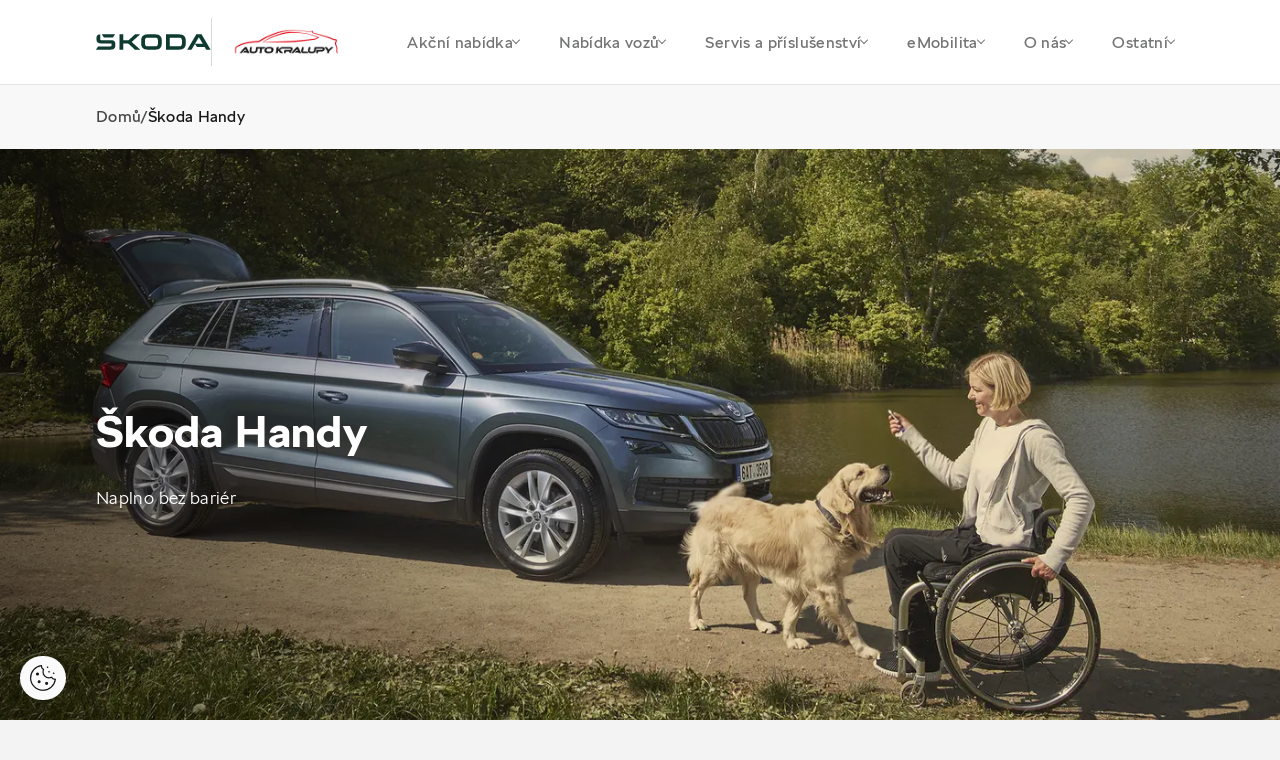

--- FILE ---
content_type: text/html; charset=utf-8
request_url: https://kralupy.skoda-auto.cz/skoda-handy-8192398bed0f350a1df192f7f18fe5fa
body_size: 13820
content:


<!DOCTYPE html>
<html lang="cs-cz" class="no-js">
<head>
    <meta charset="utf-8" />


    <!--[if IE]><meta http-equiv="X-UA-Compatible" content="IE=edge,chrome=1"><![endif]-->
    <title>&#x160;koda Handy | &#x160;koda Auto a.s.</title>
    <meta name="description" content="">
    <meta name="keywords" content="">

    <meta name="viewport" content="width=device-width, initial-scale=1.0, shrink-to-fit=no">
    <meta name="legal-entity-id" content="260" />

        <meta name="skoda-dealer-id" content="260-24864" />

    <meta property="og:title">
    <meta property="og:description">
    <meta property="og:image" content="">
    <meta property="og:site_name" content="AUTO KRALUPY a.s. - 24864">
    <meta property="og:url" content="https://kralupy.skoda-auto.cz/skoda-handy-8192398bed0f350a1df192f7f18fe5fa">
    
        
        

    

    <link rel="stylesheet" href="https://cdn.plyr.io/3.7.3/plyr.css">
    <link rel="stylesheet" href="/fonts/fonts.css" type="text/css" media="screen">
    <link rel="stylesheet" href="/css/styles.css?v=0_nBUwN9fc905L5Fd8RQVr_GWgnJAddn6torHrpxeA4" media="screen">
    <link rel="stylesheet" href="/css/print.css?v=fh6cBuLaP9pTyTvsA58rM8HIBLUPidLBeMkPHStHcoA" media="print">

    <link rel="preload" as="font" type="font/woff" href="/fonts/SKODANextW05-Light.woff?v=mkOhala4FromVBSZFDbGttQcDK-C7S5Q6INUEubYoao" crossorigin>
    <link as="font" type="font/woff" href="/fonts/SKODANextW05-LightItalic.woff?v=YjyLl-79R5OxKOFDmF_g3Ma3tH03GEmZa2vT0XoNXO4" crossorigin>
    <link as="font" type="font/woff" href="/fonts/SKODANextW05-Regular.woff?v=rrc-PFnMuyeX5FDeHdWk-gBwSUFjE_BogxawcYxoXgs" crossorigin>
    <link as="font" type="font/woff" href="/fonts/SKODANextW05-Italic.woff?v=aBeOEW_IBj-IXsv2RUHDxd5fsoNAS9X6KCrShF-0R5w" crossorigin>
    <link rel="preload" as="font" type="font/woff" href="/fonts/SKODANextW05-Bold.woff?v=qfx6u0cuqAMyRntBwVW8_Ws7dUBmkVsp6CeNkOvqzhk" crossorigin>
    <link as="font" type="font/woff" href="/fonts/SKODANextW05-Black.woff?v=ke6MpIludJ8W8bbUJ9PEvF0hpLGPLqTFVCN9F0Qce7Q" crossorigin>
    <link rel="preload" as="font" type="font/woff2" href="/fonts/SKODANextW05-Light.woff2?v=Sk0BHqxk6VzDqWoLh-6k6UbX0RtDdS331jmSK-f1E4M" crossorigin>
    <link as="font" type="font/woff2" href="/fonts/SKODANextW05-LightItalic.woff2?v=dMw7LZD5Zk240BtsI3L2QDVomyQQvWgWA2cfKfozh48" crossorigin>
    <link as="font" type="font/woff2" href="/fonts/SKODANextW05-Regular.woff2?v=cUzC42JF87QW47WyGLoZKxSreelf8QHGQZMMzOoqzyY" crossorigin>
    <link as="font" type="font/woff2" href="/fonts/SKODANextW05-Italic.woff2?v=TPR2OsEv4SEZ_0X39qhlVwiionP4RcTAtuyZI-6LZKM" crossorigin>
    <link rel="preload" as="font" type="font/woff2" href="/fonts/SKODANextW05-Bold.woff2?v=LL41FE9tpxTf3oW7BgmlPaFOWNgcpELvIcZvrn4-too" crossorigin>
    <link as="font" type="font/woff2" href="/fonts/SKODANextW05-Black.woff2?v=TlPYmyaKA6i_jJxO3OB69N-7J1wEXKXA9pDKknyfQiQ" crossorigin>


    <link rel="preload" as="script" href="/js/jquery.min.js?v=dJk-e3lbn5NsWFjP3tO1BYksY2QYmQZdtRD5mxW4Hm0">
    <link rel="preload" as="script" href="/js/app.js?v=bjDCzi78urhmCl9fR0_PgMWR3dLqT350J3xVN9GuXhY">
    <link rel="preload" as="script" href="/js/vue-app.js?v=ppQP1zaZdz2jf6w7D6T3MSOR_xoJzCOr2MPWAk1IgzM">

        <script type="text/javascript" src="https://cross.skoda-auto.com/sdrive/endpoint.js?v=2"></script>

    <link rel="preconnect" href="https://www.googletagmanager.com" crossorigin>
    <link rel="preconnect" href="https://www.google-analytics.com" crossorigin>
    <link rel="preconnect" href="https://hotjar.com" crossorigin>
    <link rel="dns-prefetch" href="https://www.googletagmanager.com">
    <link rel="dns-prefetch" href="https://www.google-analytics.com">
    <link rel="dns-prefetch" href="https://www.hotjar.com">

    
    
    <link href="/_content/Kentico.Content.Web.Rcl/Content/Bundles/Public/systemPageComponents.min.css?v=Zf4oPn-UzdkCMvUjLhdCmaLpKw6nug3pKz09djA1ifk" rel="stylesheet" />




    <link rel="apple-touch-icon" sizes="180x180" href="/img/favicon/apple-touch-icon.png?v=GQ_tmnEPLi61Cru6mt5ZeInMEmaMyoj-_rlOAHQmpfo" />
    <link rel="icon" type="image/png" sizes="32x32" href="/img/favicon/favicon-32x32.png?v=1_l_GO22WXgWJ9RhdiHfSV84iJoF2YCDH1Kn9o2zExk" />
    <link rel="icon" type="image/png" sizes="16x16" href="/img/favicon/favicon-16x16.png?v=tPW-TDuc1HlOPepgh9uneByZFbNcL2aPADIBum-NS48" />
    <link rel="manifest" href="/img/favicon/site.webmanifest?v=E5XyD0-65Vt7JQCPS_QtUtgp2TEmMZdCOI3TozilSv0" />
    <link rel="mask-icon" href="/img/favicon/safari-pinned-tab.svg?v=s0lvfh-eMtAM-Nk_HE_zLyGh1OoPUClSi8vTBlz2nFQ" color="#ea1b0a" />
    <link rel="shortcut icon" href="/img/favicon/favicon.ico?v=VHOrkPSlf-_NjUHMXJqRWWzYboyDIJQYLBi9_U5NINc" />
    <meta name="msapplication-TileColor" content="#ffffff">
    <meta name="msapplication-config" content="/img/favicon/browserconfig.xml" />
    <meta name="theme-color" content="#ffffff">

    <!-- 		<link rel="shortcut icon" href="/Frontend/src/img/favicon.ico"> -->

    <script>
        (function () {
            var className = document.documentElement.className;
            className = className.replace('no-js', 'js');

            (function () {
                var mediaHover = window.matchMedia('(hover: none), (pointer: coarse), (pointer: none)');
                mediaHover.addListener(function (media) {
                    document.documentElement.classList[media.matches ? 'add' : 'remove']('no-hoverevents');
                    document.documentElement.classList[!media.matches ? 'add' : 'remove']('hoverevents');
                });
                className += (mediaHover.matches ? ' no-hoverevents' : ' hoverevents');
            })();

            // fix iOS zoom issue: https://docs.google.com/document/d/1KclJmXyuuErcvit-kwCC6K2J7dClRef43oyGVCqWxFE/edit#heading=h.sgbqg5nzhvu9
            var ua = navigator.userAgent.toLowerCase();
            var isIOS = /ipad|iphone|ipod/.test(ua) && !window.MSStream;

            if (isIOS === true) {
                var viewportTag = document.querySelector("meta[name=viewport]");
                viewportTag.setAttribute("content", "width=device-width, initial-scale=1.0, minimum-scale=1.0, maximum-scale=1.0, user-scalable=no");
            }

            document.documentElement.className = className;
        }());
    </script>
        

<script>
    window.dataLayer = window.dataLayer || [];
</script>


<!-- Google Tag Manager -->
<script>
    (function(w, d, s, l, i) {
        w[l] = w[l] || [];
        w[l].push({
            'gtm.start':
                new Date().getTime(),
            event: 'gtm.js'
        });
        var f = d.getElementsByTagName(s)[0],
            j = d.createElement(s),
            dl = l != 'dataLayer' ? '&l=' + l : '';
        j.async = true;
        j.src =
            'https://www.googletagmanager.com/gtm.js?id=' + i + dl;
        var n = d.querySelector('[nonce]');
        n && j.setAttribute('nonce', n.nonce || n.getAttribute('nonce'));
        f.parentNode.insertBefore(j, f);
    })(window, document, 'script', 'dataLayer', 'GTM-5JFSB2P');
</script>
<!-- End Google Tag Manager -->
        
            
            
<script>
    var dLData = JSON.parse(String.raw`{"page_view":{"event":"pageView","event_name":"page_view","importer_bid":"260","dealer_id":"260-24864","page_group":"Dealer Page","page_name":"\u0160koda Handy","page_language_version":"cs-cz","page_context":"Dealer","document_path":"/skoda-handy-8192398bed0f350a1df192f7f18fe5fa","currency":"CZK","web_environment":"prod","matrix_id":"1"},"view_promotion":{"event":"trackEcEvent","event_category":"Promotion","event_label":"Promotion view","event_non_interaction":"true","event_name":"view_promotion","dealer_id":"260-24864","page_group":"Dealer Page","page_context":"Dealer","web_environment":"prod","matrix_id":"2"},"select_promotion":{"event":"trackEcEvent","event_category":"Promotion","event_label":"Promotion click","event_name":"select_promotion","dealer_id":"260-24864","page_group":"Dealer Page","page_context":"Dealer","web_environment":"prod","matrix_id":"3"},"scroll_down":{"event":"trackEvent","event_category":"Dealer Page","event_action":"Scroll down","event_name":"scroll_down","dealer_id":"260-24864","page_group":"Dealer Page","page_context":"Dealer","web_environment":"prod","matrix_id":"4"},"button_click":{"event":"trackEvent","event_category":"Dealer Page","event_action":"Button Click","event_name":"button_click","importer_bid":"260","dealer_id":"260-24864","page_group":"Dealer Page","page_context":"Dealer","web_environment":"prod","matrix_id":"5"},"orientation_change":{"event":"trackEvent","event_category":"Dealer Page","event_action":"Orientation change","event_non_interaction":"true","event_name":"orientation_change","page_group":"Dealer Page","page_context":"Dealer","web_environment":"prod","matrix_id":"6"},"download":{"event":"trackEvent","event_category":"Dealer Page","event_action":"Download","event_name":"download","dealer_id":"260-24864","page_group":"Dealer Page","page_context":"Dealer","web_environment":"prod","matrix_id":"8"},"gallery_click":{"event":"trackEvent","event_category":"Dealer Page","event_action":"Gallery click","event_name":"gallery_click","dealer_id":"260-24864","page_group":"Dealer Page","page_context":"Dealer","web_environment":"prod","matrix_id":"16"},"cta_click":{"event":"trackEvent","event_category":"CTA","event_action":"Dealer Page","event_name":"cta_click","dealer_id":"260-24864","page_group":"Dealer Page","page_context":"Dealer","web_environment":"prod","matrix_id":"17"},"item_click":{"event":"trackEvent","event_category":"Dealer Page","event_name":"item_click","dealer_id":"260-24864","page_group":"Dealer Page","page_context":"Dealer","web_environment":"prod","matrix_id":"9"},"tab_change":{"event":"trackEvent","event_category":"Dealer Page","event_action":"Tab change","event_name":"tab_change","dealer_id":"260-24864","page_group":"Dealer Page","page_context":"Dealer","web_environment":"prod","matrix_id":"50"},"form_start":{"event":"trackEvent","event_category":"Forms","event_non_interaction":"true","event_name":"form_start","dealer_id":"260-24864","page_group":"Dealer Page","page_context":"Dealer","web_environment":"prod","matrix_id":"53"},"form_stepview":{"event":"trackEvent","event_category":"Forms","event_name":"form_stepview","dealer_id":"260-24864","page_group":"Dealer Page","page_context":"Dealer","web_environment":"prod","matrix_id":"23"},"form_error":{"event":"trackEvent","event_category":"Forms","event_name":"form_error","dealer_id":"260-24864","page_group":"Dealer Page","page_context":"Dealer","web_environment":"prod","matrix_id":"24"},"form_skip":{"event":"trackEvent","event_category":"Forms","event_name":"form_skip","dealer_id":"260-24864","page_group":"Dealer Page","page_context":"Dealer","web_environment":"prod","matrix_id":"57"},"form_focus":{"event":"trackEvent","event_category":"Forms","event_name":"form_focus","dealer_id":"260-24864","page_group":"Dealer Page","page_context":"Dealer","web_environment":"prod","matrix_id":"25"},"form_submit":{"event":"trackEvent","event_category":"Forms","event_name":"form_submit","form_dealer_id":"260-24864","page_group":"Dealer Page","page_context":"Dealer","web_environment":"prod","matrix_id":"26"},"search_click":{"event":"trackEvent","event_category":"Dealer Page","event_action":"Search","event_label":"Search","event_name":"search_click","dealer_id":"260-24864","page_group":"Dealer Page","page_context":"Dealer","web_environment":"prod","matrix_id":"27"},"dealerloc_detail":{"event":"trackEvent","event_category":"Dealer Page","event_action":"Dealer detail","event_name":"dealerloc_detail","dealer_id":"260-24864","page_group":"Dealer Page","page_context":"Dealer","web_environment":"prod","matrix_id":"33"},"cal_select":{"event":"trackEvent","event_category":"Dealer Page","event_action":"Finance calculator","event_name":"cal_select","dealer_id":"260-24864","page_group":"Dealer Page","page_context":"Dealer","web_environment":"prod","matrix_id":"30"}}`);
    var dlNamingConvention = "snake_case";
</script>

        
<script type="text/javascript" src="/Kentico.Resource/WebAnalytics/Logger.js?Culture=cs-CZ&amp;HttpStatus=200&amp;Value=0" async></script><script type="text/javascript" src="/Kentico.Resource/ABTest/KenticoABTestLogger/cs-CZ/ConversionLogger.js" async></script><script type="text/javascript" src="/Kentico.Resource/Activities/KenticoActivityLogger/Logger.js?pageIdentifier=12337" async></script>
    






</head>

<body class="">
        

<!-- Google Tag Manager -->
<noscript>
    <iframe src="https://www.googletagmanager.com/ns.html?id=GTM-5JFSB2P"
            height="0" width="0" style="display:none;visibility:hidden" title="GTMNoScript">
    </iframe>
</noscript>

<!-- End Google Tag Manager -->
    
<div class="wrapper">
    
<header role="banner" class="header">
    <div class="header__container">
        <div class="header__wrap">
            <div class="header__logos">
                <p class="header__logo">
                    <a class="js-layer-click" href="/" data-layer-type="cta_click" data-layer-event="{&quot;event_label&quot;:&quot;\u0160koda logo&quot;,&quot;event_name&quot;:&quot;cta_click&quot;,&quot;cta_type&quot;:&quot;Dealer Page link - Kralupy - /&quot;,&quot;hit_click_url&quot;:&quot;https://kralupy.skoda-auto.cz/&quot;}">
                        <img src="/img/logo-v2.svg" alt="Škoda logo" width="115" height="80">
                    </a>
                </p>
                <span class="header__dealer-logo">
                    <a href="/">
                            <img src="https://storage.web-pages-cz.skoda-auto.cz/sdmedia/sharedmedia/kralupy/obrazky/nas-tym/auto_kralupy_logo_hlavicka.png?guid=d1e0d85a-cf6b-4170-847d-0cdae3e221e6&amp;v=638574260066433316&amp;ext=.png" height="40" alt="">
                    </a>
                </span>
            </div>
            <nav role="navigation" id="menu" class="menu">
                <button class="menu__control js-menu-control">
                    <span class="menu__line"></span>
                    <span class="menu__line"></span>
                    <span class="menu__line"></span>
                </button>
                <div class="menu__wrap">
                    <ul class="menu__list">

                                <li class="menu__item">
                                    <a class="menu__link js-menu-link js-layer-click" href="#" data-layer-type="button_click" data-layer-event="{&quot;event_label&quot;:&quot;Ak\u010Dn\u00ED nab\u00EDdka&quot;,&quot;event_name&quot;:&quot;button_click&quot;}">
                                        Ak&#x10D;n&#xED; nab&#xED;dka
                                        <span class="chevron"></span>
                                    </a>

                                    <div class="submenu js-submenu">
                                        <div class="submenu__inner">
                                            <div class="submenu__extra">
                                                    <a class="service service--alt js-layer-click  js-modal-link" href="/formular/TestovaciJizda?NodeId=6806" data-modal-resource="/formular/TestovaciJizda?NodeId=6806&amp;isModal=True" data-layer-type="cta_click" data-layer-event="{&quot;event_label&quot;:&quot;Online formul\u00E1\u0159&quot;,&quot;event_name&quot;:&quot;cta_click&quot;,&quot;cta_type&quot;:&quot;Test drive&quot;,&quot;hit_click_url&quot;:&quot;https://kralupy.skoda-auto.cz/formular/TestovaciJizda?NodeId=6806&quot;}">
                                                        <div class="service__ico">
                                                            <div class="ico-wrap"><span aria-hidden="true" class="icon-svg icon-svg--test-drive "><svg class="icon-svg__svg" xmlns:xlink="http://www.w3.org/1999/xlink"><use focusable="false" height="100%" width="100%" xlink:href="/img/bg/icons-svg.svg?v=YHR3r4chWLpkPwyKSJQnlTM2zxUUPrKLIrU-d9970vw#icon-test-drive"></use></svg></span></div>
                                                        </div>
                                                        <div class="service__main">
                                                            <h3 class="service__title">Testovac&#xED; j&#xED;zda</h3>
                                                            <span class="service__link">
                                                                Online formul&#xE1;&#x159;
                                                                <span aria-hidden="true" class="icon-svg icon-svg--back "><svg class="icon-svg__svg" xmlns:xlink="http://www.w3.org/1999/xlink"><use focusable="false" height="100%" width="100%" xlink:href="/img/bg/icons-svg.svg?v=YHR3r4chWLpkPwyKSJQnlTM2zxUUPrKLIrU-d9970vw#icon-back"></use></svg></span>
                                                            </span>
                                                        </div>
                                                    </a>
                                            </div>
                                            <div class="submenu__menu">
                                                        <div class="submenu__menu-item js-submenu-item">
                                                            <span class="submenu__link submenu__link--main js-submenu-link">
                                                                Prodej voz&#x16F;
                                                                <span class="chevron"></span>
                                                            </span>

                                                            <div class="submenu__list-wrap js-submenu-wrap">
                                                                <ul class="submenu__list js-submenu-list">
                                                                        <li class="submenu__item">
                                                                            <a class="submenu__link js-layer-click" href="/akcni-nabidka-classic-a-dynamic" data-layer-type="button_click" data-layer-event="{&quot;event_label&quot;:&quot;Ak\u010Dn\u00ED modely Classic a Dynamic&quot;,&quot;event_name&quot;:&quot;button_click&quot;,&quot;hit_click_url&quot;:&quot;https://kralupy.skoda-auto.cz/akcni-nabidka-classic-a-dynamic&quot;}">
                                                                                Ak&#x10D;n&#xED; modely Classic a Dynamic
                                                                            </a>
                                                                        </li>
                                                                        <li class="submenu__item">
                                                                            <a class="submenu__link js-layer-click" href="/superb-zimni-kola" data-layer-type="button_click" data-layer-event="{&quot;event_label&quot;:&quot;Zimn\u00ED kola k nov\u00E9mu vozu Superb za 1 K\u010D&quot;,&quot;event_name&quot;:&quot;button_click&quot;,&quot;hit_click_url&quot;:&quot;https://kralupy.skoda-auto.cz/superb-zimni-kola&quot;}">
                                                                                Zimn&#xED; kola k nov&#xE9;mu vozu Superb za 1 K&#x10D;
                                                                            </a>
                                                                        </li>
                                                                        <li class="submenu__item">
                                                                            <a class="submenu__link js-layer-click" href="/skoda-fabia-130" data-layer-type="button_click" data-layer-event="{&quot;event_label&quot;:&quot;\u0160koda Fabia 130&quot;,&quot;event_name&quot;:&quot;button_click&quot;,&quot;hit_click_url&quot;:&quot;https://kralupy.skoda-auto.cz/skoda-fabia-130&quot;}">
                                                                                &#x160;koda Fabia 130
                                                                            </a>
                                                                        </li>
                                                                        <li class="submenu__item">
                                                                            <a class="submenu__link js-layer-click" href="/prodlouzena-zaruka-a-predplaceny-servis" data-layer-type="button_click" data-layer-event="{&quot;event_label&quot;:&quot;Prodlou\u017Een\u00E1 z\u00E1ruka a P\u0159edplacen\u00FD servis zdarma&quot;,&quot;event_name&quot;:&quot;button_click&quot;,&quot;hit_click_url&quot;:&quot;https://kralupy.skoda-auto.cz/prodlouzena-zaruka-a-predplaceny-servis&quot;}">
                                                                                Prodlou&#x17E;en&#xE1; z&#xE1;ruka a P&#x159;edplacen&#xFD; servis zdarma
                                                                            </a>
                                                                        </li>
                                                                        <li class="submenu__item">
                                                                            <a class="submenu__link js-layer-click" href="/tri-servisni-prohlidky-zdarma" data-layer-type="button_click" data-layer-event="{&quot;event_label&quot;:&quot;\u0160koda Plus t\u0159i servisn\u00ED prohl\u00EDdky zdarma&quot;,&quot;event_name&quot;:&quot;button_click&quot;,&quot;hit_click_url&quot;:&quot;https://kralupy.skoda-auto.cz/tri-servisni-prohlidky-zdarma&quot;}">
                                                                                &#x160;koda Plus t&#x159;i servisn&#xED; prohl&#xED;dky zdarma
                                                                            </a>
                                                                        </li>
                                                                        <li class="submenu__item">
                                                                            <a class="submenu__link js-layer-click" href="/akcni-nabidka-operativniho-leasingu" data-layer-type="cta_click" data-layer-event="{&quot;event_label&quot;:&quot;Operativn\u00ED leasing model\u016F \u0160koda&quot;,&quot;event_name&quot;:&quot;cta_click&quot;,&quot;cta_type&quot;:&quot;Dealer Page link - Kralupy - /Nove-vozy/Akcni-nabidka-operativniho-leasingu&quot;,&quot;hit_click_url&quot;:&quot;https://kralupy.skoda-auto.cz/akcni-nabidka-operativniho-leasingu&quot;}">
                                                                                Operativn&#xED; leasing model&#x16F; &#x160;koda
                                                                            </a>
                                                                        </li>
                                                                </ul>
                                                            </div>
                                                        </div>
                                                        <div class="submenu__menu-item js-submenu-item">
                                                            <span class="submenu__link submenu__link--main js-submenu-link">
                                                                Pro firmy
                                                                <span class="chevron"></span>
                                                            </span>

                                                            <div class="submenu__list-wrap js-submenu-wrap">
                                                                <ul class="submenu__list js-submenu-list">
                                                                        <li class="submenu__item">
                                                                            <a class="submenu__link js-layer-click" href="/nova-octavia-fleet" data-layer-type="button_click" data-layer-event="{&quot;event_label&quot;:&quot;\u0160koda Octavia pro Va\u0161i firmu&quot;,&quot;event_name&quot;:&quot;button_click&quot;,&quot;hit_click_url&quot;:&quot;https://kralupy.skoda-auto.cz/nova-octavia-fleet&quot;}">
                                                                                &#x160;koda Octavia pro Va&#x161;i firmu
                                                                            </a>
                                                                        </li>
                                                                </ul>
                                                            </div>
                                                        </div>
                                                        <div class="submenu__menu-item js-submenu-item">
                                                            <span class="submenu__link submenu__link--main js-submenu-link">
                                                                Autorizovan&#xFD; servis
                                                                <span class="chevron"></span>
                                                            </span>

                                                            <div class="submenu__list-wrap js-submenu-wrap">
                                                                <ul class="submenu__list js-submenu-list">
                                                                        <li class="submenu__item">
                                                                            <a class="submenu__link js-layer-click" href="/autobaterie" data-layer-type="cta_click" data-layer-event="{&quot;event_label&quot;:&quot;Autobaterie nabit\u00E9 slevami&quot;,&quot;event_name&quot;:&quot;cta_click&quot;,&quot;cta_type&quot;:&quot;Dealer Page link - Kralupy - /Servis-a-prislusenstvi/Autobaterie-(1)&quot;,&quot;hit_click_url&quot;:&quot;https://kralupy.skoda-auto.cz/autobaterie&quot;}">
                                                                                Autobaterie nabit&#xE9; slevami
                                                                            </a>
                                                                        </li>
                                                                </ul>
                                                            </div>
                                                        </div>
                                            </div>
                                        </div>
                                        <div class="submenu__overlay js-submenu-overlay"></div>
                                    </div>
                                </li>
                                <li class="menu__item">
                                    <a class="menu__link js-menu-link js-layer-click" href="#" data-layer-type="button_click" data-layer-event="{&quot;event_label&quot;:&quot;Nab\u00EDdka voz\u016F&quot;,&quot;event_name&quot;:&quot;button_click&quot;}">
                                        Nab&#xED;dka voz&#x16F;
                                        <span class="chevron"></span>
                                    </a>

                                    <div class="submenu js-submenu">
                                        <div class="submenu__inner">
                                            <div class="submenu__extra">
                                                    <a class="service service--alt js-layer-click " href="/skladove-vozy" data-layer-type="cta_click" data-layer-event="{&quot;event_label&quot;:&quot;Ihned k odb\u011Bru&quot;,&quot;event_name&quot;:&quot;cta_click&quot;,&quot;cta_type&quot;:&quot;Stock cars&quot;,&quot;hit_click_url&quot;:&quot;https://kralupy.skoda-auto.cz/skladove-vozy&quot;}">
                                                        <div class="service__ico">
                                                            <div class="ico-wrap"><span aria-hidden="true" class="icon-svg icon-svg--car-stock "><svg class="icon-svg__svg" xmlns:xlink="http://www.w3.org/1999/xlink"><use focusable="false" height="100%" width="100%" xlink:href="/img/bg/icons-svg.svg?v=YHR3r4chWLpkPwyKSJQnlTM2zxUUPrKLIrU-d9970vw#icon-car-stock"></use></svg></span></div>
                                                        </div>
                                                        <div class="service__main">
                                                            <h3 class="service__title">Skladov&#xE9; vozy</h3>
                                                            <span class="service__link">
                                                                Ihned k odb&#x11B;ru
                                                                <span aria-hidden="true" class="icon-svg icon-svg--back "><svg class="icon-svg__svg" xmlns:xlink="http://www.w3.org/1999/xlink"><use focusable="false" height="100%" width="100%" xlink:href="/img/bg/icons-svg.svg?v=YHR3r4chWLpkPwyKSJQnlTM2zxUUPrKLIrU-d9970vw#icon-back"></use></svg></span>
                                                            </span>
                                                        </div>
                                                    </a>
                                                    <a class="service service--alt js-layer-click " href="/ojete-vozy" data-layer-type="cta_click" data-layer-event="{&quot;event_label&quot;:&quot;Nab\u00EDdka voz\u016F&quot;,&quot;event_name&quot;:&quot;cta_click&quot;,&quot;cta_type&quot;:&quot;Used cars&quot;,&quot;hit_click_url&quot;:&quot;https://kralupy.skoda-auto.cz/ojete-vozy&quot;}">
                                                        <div class="service__ico">
                                                            <div class="ico-wrap"><span aria-hidden="true" class="icon-svg icon-svg--r-used-cars "><svg class="icon-svg__svg" xmlns:xlink="http://www.w3.org/1999/xlink"><use focusable="false" height="100%" width="100%" xlink:href="/img/bg/icons-svg.svg?v=YHR3r4chWLpkPwyKSJQnlTM2zxUUPrKLIrU-d9970vw#icon-r-used-cars"></use></svg></span></div>
                                                        </div>
                                                        <div class="service__main">
                                                            <h3 class="service__title">Ojet&#xE9; vozy</h3>
                                                            <span class="service__link">
                                                                Nab&#xED;dka voz&#x16F;
                                                                <span aria-hidden="true" class="icon-svg icon-svg--back "><svg class="icon-svg__svg" xmlns:xlink="http://www.w3.org/1999/xlink"><use focusable="false" height="100%" width="100%" xlink:href="/img/bg/icons-svg.svg?v=YHR3r4chWLpkPwyKSJQnlTM2zxUUPrKLIrU-d9970vw#icon-back"></use></svg></span>
                                                            </span>
                                                        </div>
                                                    </a>
                                            </div>
                                            <div class="submenu__menu">
                                                        <div class="submenu__menu-item js-submenu-item">
                                                            <span class="submenu__link submenu__link--main js-submenu-link">
                                                                Nov&#xE9; vozy
                                                                <span class="chevron"></span>
                                                            </span>

                                                            <div class="submenu__list-wrap js-submenu-wrap">
                                                                <ul class="submenu__list js-submenu-list">
                                                                        <li class="submenu__item">
                                                                            <a class="submenu__link js-layer-click" href="/akcni-nabidka-classic-a-dynamic" data-layer-type="button_click" data-layer-event="{&quot;event_label&quot;:&quot;Ak\u010Dn\u00ED modely Classic a Dynamic&quot;,&quot;event_name&quot;:&quot;button_click&quot;,&quot;hit_click_url&quot;:&quot;https://kralupy.skoda-auto.cz/akcni-nabidka-classic-a-dynamic&quot;}">
                                                                                Ak&#x10D;n&#xED; modely Classic a Dynamic
                                                                            </a>
                                                                        </li>
                                                                        <li class="submenu__item">
                                                                            <a class="submenu__link js-layer-click" href="/superb-zimni-kola" data-layer-type="button_click" data-layer-event="{&quot;event_label&quot;:&quot;Zimn\u00ED kola k nov\u00E9mu vozu Superb za 1 K\u010D&quot;,&quot;event_name&quot;:&quot;button_click&quot;,&quot;hit_click_url&quot;:&quot;https://kralupy.skoda-auto.cz/superb-zimni-kola&quot;}">
                                                                                Zimn&#xED; kola k nov&#xE9;mu vozu Superb za 1 K&#x10D;
                                                                            </a>
                                                                        </li>
                                                                        <li class="submenu__item">
                                                                            <a class="submenu__link js-layer-click" href="/skoda-fabia-130" data-layer-type="button_click" data-layer-event="{&quot;event_label&quot;:&quot;\u0160koda Fabia 130&quot;,&quot;event_name&quot;:&quot;button_click&quot;,&quot;hit_click_url&quot;:&quot;https://kralupy.skoda-auto.cz/skoda-fabia-130&quot;}">
                                                                                &#x160;koda Fabia 130
                                                                            </a>
                                                                        </li>
                                                                        <li class="submenu__item">
                                                                            <a class="submenu__link js-layer-click" href="/elektromobily-skoda-laurin-klement" data-layer-type="cta_click" data-layer-event="{&quot;event_label&quot;:&quot;\u0160koda Elroq a Enyaq Laurin \u0026 Klement&quot;,&quot;event_name&quot;:&quot;cta_click&quot;,&quot;cta_type&quot;:&quot;Dealer Page link - Kralupy - /Nove-vozy/Elektromobily-Skoda-Laurin-Klement&quot;,&quot;hit_click_url&quot;:&quot;https://kralupy.skoda-auto.cz/elektromobily-skoda-laurin-klement&quot;}">
                                                                                &#x160;koda Elroq a Enyaq Laurin &amp; Klement
                                                                            </a>
                                                                        </li>
                                                                        <li class="submenu__item">
                                                                            <a class="submenu__link js-layer-click" href="/nova-skoda-elroq-rs-130" data-layer-type="button_click" data-layer-event="{&quot;event_label&quot;:&quot;Nov\u00E1 \u0160koda Elroq RS 130&quot;,&quot;event_name&quot;:&quot;button_click&quot;,&quot;hit_click_url&quot;:&quot;https://kralupy.skoda-auto.cz/nova-skoda-elroq-rs-130&quot;}">
                                                                                Nov&#xE1; &#x160;koda Elroq RS 130
                                                                            </a>
                                                                        </li>
                                                                        <li class="submenu__item">
                                                                            <a class="submenu__link js-layer-click" href="/skladove-vozy" data-layer-type="button_click" data-layer-event="{&quot;event_label&quot;:&quot;Skladov\u00E9 vozy ihned k odb\u011Bru&quot;,&quot;event_name&quot;:&quot;button_click&quot;,&quot;hit_click_url&quot;:&quot;https://kralupy.skoda-auto.cz/skladove-vozy&quot;}">
                                                                                Skladov&#xE9; vozy ihned k odb&#x11B;ru
                                                                            </a>
                                                                        </li>
                                                                        <li class="submenu__item">
                                                                            <a class="submenu__link js-layer-click" href="/modely" data-layer-type="button_click" data-layer-event="{&quot;event_label&quot;:&quot;Modely \u0160koda&quot;,&quot;event_name&quot;:&quot;button_click&quot;,&quot;hit_click_url&quot;:&quot;https://kralupy.skoda-auto.cz/modely&quot;}">
                                                                                Modely &#x160;koda
                                                                            </a>
                                                                        </li>
                                                                        <li class="submenu__item">
                                                                            <a class="submenu__link js-layer-click" href="/ceniky-a-katalogy" data-layer-type="button_click" data-layer-event="{&quot;event_label&quot;:&quot;Cen\u00EDky a katalogy&quot;,&quot;event_name&quot;:&quot;button_click&quot;,&quot;hit_click_url&quot;:&quot;https://kralupy.skoda-auto.cz/ceniky-a-katalogy&quot;}">
                                                                                Cen&#xED;ky a katalogy
                                                                            </a>
                                                                        </li>
                                                                        <li class="submenu__item">
                                                                            <a class="submenu__link js-layer-click js-modal-link" href="/formular/TestovaciJizda?NodeId=6806" data-modal-resource="/formular/TestovaciJizda?NodeId=6806&amp;isModal=True" data-layer-type="button_click" data-layer-event="{&quot;event_label&quot;:&quot;Testovac\u00ED j\u00EDzda&quot;,&quot;event_name&quot;:&quot;button_click&quot;,&quot;hit_click_url&quot;:&quot;https://kralupy.skoda-auto.cz/formular/TestovaciJizda?NodeId=6806\u0026isModal=True&quot;}">
                                                                                Testovac&#xED; j&#xED;zda
                                                                            </a>
                                                                        </li>
                                                                        <li class="submenu__item">
                                                                            <a class="submenu__link js-layer-click" href="/akcni-nabidka-operativniho-leasingu" data-layer-type="cta_click" data-layer-event="{&quot;event_label&quot;:&quot;Operativn\u00ED leasing \u0160koda Octavia&quot;,&quot;event_name&quot;:&quot;cta_click&quot;,&quot;cta_type&quot;:&quot;Dealer Page link - Kralupy - /Nove-vozy/Akcni-nabidka-operativniho-leasingu&quot;,&quot;hit_click_url&quot;:&quot;https://kralupy.skoda-auto.cz/akcni-nabidka-operativniho-leasingu&quot;}">
                                                                                Operativn&#xED; leasing &#x160;koda Octavia
                                                                            </a>
                                                                        </li>
                                                                </ul>
                                                            </div>
                                                        </div>
                                                        <div class="submenu__menu-item js-submenu-item">
                                                            <span class="submenu__link submenu__link--main js-submenu-link">
                                                                Ojet&#xE9; vozy
                                                                <span class="chevron"></span>
                                                            </span>

                                                            <div class="submenu__list-wrap js-submenu-wrap">
                                                                <ul class="submenu__list js-submenu-list">
                                                                        <li class="submenu__item">
                                                                            <a class="submenu__link js-layer-click" href="/tri-servisni-prohlidky-zdarma" data-layer-type="button_click" data-layer-event="{&quot;event_label&quot;:&quot;\u0160koda Plus t\u0159i servisn\u00ED prohl\u00EDdky zdarma&quot;,&quot;event_name&quot;:&quot;button_click&quot;,&quot;hit_click_url&quot;:&quot;https://kralupy.skoda-auto.cz/tri-servisni-prohlidky-zdarma&quot;}">
                                                                                &#x160;koda Plus t&#x159;i servisn&#xED; prohl&#xED;dky zdarma
                                                                            </a>
                                                                        </li>
                                                                        <li class="submenu__item">
                                                                            <a class="submenu__link js-layer-click" href="/ojete-vozy" data-layer-type="button_click" data-layer-event="{&quot;event_label&quot;:&quot;Nab\u00EDdka ojet\u00FDch voz\u016F&quot;,&quot;event_name&quot;:&quot;button_click&quot;,&quot;hit_click_url&quot;:&quot;https://kralupy.skoda-auto.cz/ojete-vozy&quot;}">
                                                                                Nab&#xED;dka ojet&#xFD;ch voz&#x16F;
                                                                            </a>
                                                                        </li>
                                                                        <li class="submenu__item">
                                                                            <a class="submenu__link js-layer-click" href="/skoda-plus" data-layer-type="button_click" data-layer-event="{&quot;event_label&quot;:&quot;O programu \u0160koda Plus&quot;,&quot;event_name&quot;:&quot;button_click&quot;,&quot;hit_click_url&quot;:&quot;https://kralupy.skoda-auto.cz/skoda-plus&quot;}">
                                                                                O programu &#x160;koda Plus
                                                                            </a>
                                                                        </li>
                                                                        <li class="submenu__item">
                                                                            <a class="submenu__link js-layer-click js-modal-link" href="/formular/VykupVozidla?NodeId=6805" data-modal-resource="/formular/VykupVozidla?NodeId=6805&amp;isModal=True" data-layer-type="button_click" data-layer-event="{&quot;event_label&quot;:&quot;V\u00FDkup voz\u016F&quot;,&quot;event_name&quot;:&quot;button_click&quot;,&quot;hit_click_url&quot;:&quot;https://kralupy.skoda-auto.cz/formular/VykupVozidla?NodeId=6805\u0026isModal=True&quot;}">
                                                                                V&#xFD;kup voz&#x16F;
                                                                            </a>
                                                                        </li>
                                                                </ul>
                                                            </div>
                                                        </div>
                                                        <div class="submenu__menu-item js-submenu-item">
                                                            <span class="submenu__link submenu__link--main js-submenu-link">
                                                                Pro firmy
                                                                <span class="chevron"></span>
                                                            </span>

                                                            <div class="submenu__list-wrap js-submenu-wrap">
                                                                <ul class="submenu__list js-submenu-list">
                                                                        <li class="submenu__item">
                                                                            <a class="submenu__link js-layer-click" href="/nova-octavia-fleet" data-layer-type="button_click" data-layer-event="{&quot;event_label&quot;:&quot;\u0160koda Octavia pro Va\u0161i firmu&quot;,&quot;event_name&quot;:&quot;button_click&quot;,&quot;hit_click_url&quot;:&quot;https://kralupy.skoda-auto.cz/nova-octavia-fleet&quot;}">
                                                                                &#x160;koda Octavia pro Va&#x161;i firmu
                                                                            </a>
                                                                        </li>
                                                                        <li class="submenu__item">
                                                                            <a class="submenu__link js-layer-click" href="/velkoodberatele" data-layer-type="button_click" data-layer-event="{&quot;event_label&quot;:&quot;Firemn\u00ED program \u0160koda&quot;,&quot;event_name&quot;:&quot;button_click&quot;,&quot;hit_click_url&quot;:&quot;https://kralupy.skoda-auto.cz/velkoodberatele&quot;}">
                                                                                Firemn&#xED; program &#x160;koda
                                                                            </a>
                                                                        </li>
                                                                        <li class="submenu__item">
                                                                            <a class="submenu__link js-layer-click" href="/zamestnanecky-program" data-layer-type="button_click" data-layer-event="{&quot;event_label&quot;:&quot;Pro Va\u0161e zam\u011Bstnance&quot;,&quot;event_name&quot;:&quot;button_click&quot;,&quot;hit_click_url&quot;:&quot;https://kralupy.skoda-auto.cz/zamestnanecky-program&quot;}">
                                                                                Pro Va&#x161;e zam&#x11B;stnance
                                                                            </a>
                                                                        </li>
                                                                </ul>
                                                            </div>
                                                        </div>
                                                        <div class="submenu__menu-item js-submenu-item">
                                                            <span class="submenu__link submenu__link--main js-submenu-link">
                                                                Financov&#xE1;n&#xED; a poji&#x161;t&#x11B;n&#xED;
                                                                <span class="chevron"></span>
                                                            </span>

                                                            <div class="submenu__list-wrap js-submenu-wrap">
                                                                <ul class="submenu__list js-submenu-list">
                                                                        <li class="submenu__item">
                                                                            <a class="submenu__link js-layer-click" href="/financovani-a-pojisteni" data-layer-type="button_click" data-layer-event="{&quot;event_label&quot;:&quot;Financov\u00E1n\u00ED se \u0160FS&quot;,&quot;event_name&quot;:&quot;button_click&quot;,&quot;hit_click_url&quot;:&quot;https://kralupy.skoda-auto.cz/financovani-a-pojisteni&quot;}">
                                                                                Financov&#xE1;n&#xED; se &#x160;FS
                                                                            </a>
                                                                        </li>
                                                                        <li class="submenu__item">
                                                                            <a class="submenu__link js-layer-click" href="/skoda-pojisteni" data-layer-type="button_click" data-layer-event="{&quot;event_label&quot;:&quot;\u0160koda Poji\u0161t\u011Bn\u00ED&quot;,&quot;event_name&quot;:&quot;button_click&quot;,&quot;hit_click_url&quot;:&quot;https://kralupy.skoda-auto.cz/skoda-pojisteni&quot;}">
                                                                                &#x160;koda Poji&#x161;t&#x11B;n&#xED;
                                                                            </a>
                                                                        </li>
                                                                </ul>
                                                            </div>
                                                        </div>
                                                        <div class="submenu__menu-item js-submenu-item">
                                                            <span class="submenu__link submenu__link--main js-submenu-link">
                                                                Dal&#x161;&#xED; nab&#xED;dka
                                                                <span class="chevron"></span>
                                                            </span>

                                                            <div class="submenu__list-wrap js-submenu-wrap">
                                                                <ul class="submenu__list js-submenu-list">
                                                                        <li class="submenu__item">
                                                                            <a class="submenu__link js-layer-click" href="/skoda-handy-8192398bed0f350a1df192f7f18fe5fa" data-layer-type="button_click" data-layer-event="{&quot;event_label&quot;:&quot;\u0160koda Handy&quot;,&quot;event_name&quot;:&quot;button_click&quot;,&quot;hit_click_url&quot;:&quot;https://kralupy.skoda-auto.cz/skoda-handy-8192398bed0f350a1df192f7f18fe5fa&quot;}">
                                                                                &#x160;koda Handy
                                                                            </a>
                                                                        </li>
                                                                        <li class="submenu__item">
                                                                            <a class="submenu__link js-layer-click" href="/skoda-autoskolam" data-layer-type="button_click" data-layer-event="{&quot;event_label&quot;:&quot;\u0160koda auto\u0161kol\u00E1m&quot;,&quot;event_name&quot;:&quot;button_click&quot;,&quot;hit_click_url&quot;:&quot;https://kralupy.skoda-auto.cz/skoda-autoskolam&quot;}">
                                                                                &#x160;koda auto&#x161;kol&#xE1;m
                                                                            </a>
                                                                        </li>
                                                                </ul>
                                                            </div>
                                                        </div>
                                            </div>
                                        </div>
                                        <div class="submenu__overlay js-submenu-overlay"></div>
                                    </div>
                                </li>
                                <li class="menu__item">
                                    <a class="menu__link js-menu-link js-layer-click" href="#" data-layer-type="button_click" data-layer-event="{&quot;event_label&quot;:&quot;Servis a p\u0159\u00EDslu\u0161enstv\u00ED&quot;,&quot;event_name&quot;:&quot;button_click&quot;}">
                                        Servis a p&#x159;&#xED;slu&#x161;enstv&#xED;
                                        <span class="chevron"></span>
                                    </a>

                                    <div class="submenu js-submenu">
                                        <div class="submenu__inner">
                                            <div class="submenu__extra">
                                                    <a class="service service--alt js-layer-click " href="/online-objednani-servis" data-layer-type="cta_click" data-layer-event="{&quot;event_label&quot;:&quot;Online rezervace&quot;,&quot;event_name&quot;:&quot;cta_click&quot;,&quot;cta_type&quot;:&quot;Dealer Page link - Kralupy - /Servis-a-prislusenstvi/Online-objednani-servis&quot;,&quot;hit_click_url&quot;:&quot;https://kralupy.skoda-auto.cz/online-objednani-servis&quot;}">
                                                        <div class="service__ico">
                                                            <div class="ico-wrap"><span aria-hidden="true" class="icon-svg icon-svg--service-car "><svg class="icon-svg__svg" xmlns:xlink="http://www.w3.org/1999/xlink"><use focusable="false" height="100%" width="100%" xlink:href="/img/bg/icons-svg.svg?v=YHR3r4chWLpkPwyKSJQnlTM2zxUUPrKLIrU-d9970vw#icon-service-car"></use></svg></span></div>
                                                        </div>
                                                        <div class="service__main">
                                                            <h3 class="service__title">Objednat servis</h3>
                                                            <span class="service__link">
                                                                Online rezervace
                                                                <span aria-hidden="true" class="icon-svg icon-svg--back "><svg class="icon-svg__svg" xmlns:xlink="http://www.w3.org/1999/xlink"><use focusable="false" height="100%" width="100%" xlink:href="/img/bg/icons-svg.svg?v=YHR3r4chWLpkPwyKSJQnlTM2zxUUPrKLIrU-d9970vw#icon-back"></use></svg></span>
                                                            </span>
                                                        </div>
                                                    </a>
                                            </div>
                                            <div class="submenu__menu">
                                                        <div class="submenu__menu-item js-submenu-item">
                                                            <span class="submenu__link submenu__link--main js-submenu-link">
                                                                Autorizovan&#xFD; servis
                                                                <span class="chevron"></span>
                                                            </span>

                                                            <div class="submenu__list-wrap js-submenu-wrap">
                                                                <ul class="submenu__list js-submenu-list">
                                                                        <li class="submenu__item">
                                                                            <a class="submenu__link js-layer-click" href="/nejpoctivejsi-servis-pro-vas-vuz" data-layer-type="button_click" data-layer-event="{&quot;event_label&quot;:&quot;Poctiv\u00FD servis \u0160koda&quot;,&quot;event_name&quot;:&quot;button_click&quot;,&quot;hit_click_url&quot;:&quot;https://kralupy.skoda-auto.cz/nejpoctivejsi-servis-pro-vas-vuz&quot;}">
                                                                                Poctiv&#xFD; servis &#x160;koda
                                                                            </a>
                                                                        </li>
                                                                        <li class="submenu__item">
                                                                            <a class="submenu__link js-layer-click" href="/program-pro-vozy-starsi-4-let" data-layer-type="button_click" data-layer-event="{&quot;event_label&quot;:&quot;Program pro vozy star\u0161\u00ED 4 let&quot;,&quot;event_name&quot;:&quot;button_click&quot;,&quot;hit_click_url&quot;:&quot;https://kralupy.skoda-auto.cz/program-pro-vozy-starsi-4-let&quot;}">
                                                                                Program pro vozy star&#x161;&#xED; 4 let
                                                                            </a>
                                                                        </li>
                                                                        <li class="submenu__item">
                                                                            <a class="submenu__link js-layer-click" href="/predplaceny-servis" data-layer-type="button_click" data-layer-event="{&quot;event_label&quot;:&quot;\u0160koda P\u0159edplacen\u00FD servis&quot;,&quot;event_name&quot;:&quot;button_click&quot;,&quot;hit_click_url&quot;:&quot;https://kralupy.skoda-auto.cz/predplaceny-servis&quot;}">
                                                                                &#x160;koda P&#x159;edplacen&#xFD; servis
                                                                            </a>
                                                                        </li>
                                                                        <li class="submenu__item">
                                                                            <a class="submenu__link js-layer-click" href="/specialista-oprav-po-nehodach" data-layer-type="button_click" data-layer-event="{&quot;event_label&quot;:&quot;Specialista oprav po nehod\u00E1ch&quot;,&quot;event_name&quot;:&quot;button_click&quot;,&quot;hit_click_url&quot;:&quot;https://kralupy.skoda-auto.cz/specialista-oprav-po-nehodach&quot;}">
                                                                                Specialista oprav po nehod&#xE1;ch
                                                                            </a>
                                                                        </li>
                                                                        <li class="submenu__item">
                                                                            <a class="submenu__link js-layer-click" href="/online-objednani-servis" data-layer-type="button_click" data-layer-event="{&quot;event_label&quot;:&quot;Online objedn\u00E1n\u00ED do servisu&quot;,&quot;event_name&quot;:&quot;button_click&quot;,&quot;hit_click_url&quot;:&quot;https://kralupy.skoda-auto.cz/online-objednani-servis&quot;}">
                                                                                Online objedn&#xE1;n&#xED; do servisu
                                                                            </a>
                                                                        </li>
                                                                </ul>
                                                            </div>
                                                        </div>
                                                        <div class="submenu__menu-item js-submenu-item">
                                                            <span class="submenu__link submenu__link--main js-submenu-link">
                                                                Origin&#xE1;ln&#xED; d&#xED;ly a p&#x159;&#xED;slu&#x161;enstv&#xED;
                                                                <span class="chevron"></span>
                                                            </span>

                                                            <div class="submenu__list-wrap js-submenu-wrap">
                                                                <ul class="submenu__list js-submenu-list">
                                                                        <li class="submenu__item">
                                                                            <a class="submenu__link js-layer-click" href="/skoda-originalni-dily" data-layer-type="button_click" data-layer-event="{&quot;event_label&quot;:&quot;\u0160koda Origin\u00E1ln\u00ED d\u00EDly&quot;,&quot;event_name&quot;:&quot;button_click&quot;,&quot;hit_click_url&quot;:&quot;https://kralupy.skoda-auto.cz/skoda-originalni-dily&quot;}">
                                                                                &#x160;koda Origin&#xE1;ln&#xED; d&#xED;ly
                                                                            </a>
                                                                        </li>
                                                                        <li class="submenu__item">
                                                                            <a class="submenu__link js-layer-click" href="/skoda-originalni-prislusenstvi" data-layer-type="button_click" data-layer-event="{&quot;event_label&quot;:&quot;\u0160koda Origin\u00E1ln\u00ED p\u0159\u00EDslu\u0161enstv\u00ED&quot;,&quot;event_name&quot;:&quot;button_click&quot;,&quot;hit_click_url&quot;:&quot;https://kralupy.skoda-auto.cz/skoda-originalni-prislusenstvi&quot;}">
                                                                                &#x160;koda Origin&#xE1;ln&#xED; p&#x159;&#xED;slu&#x161;enstv&#xED;
                                                                            </a>
                                                                        </li>
                                                                        <li class="submenu__item">
                                                                            <a class="submenu__link js-layer-click" href="https://clg.skoda-auto.com:443/api/link?bid=260&amp;culture=cs-CZ&amp;pagegroup=Website&amp;instancename=CZE&amp;salesprogram=CZE&amp;dealerid=260-24864&amp;tool=cs-cz_Eshop" data-layer-type="button_click" data-layer-event="{&quot;event_label&quot;:&quot;\u0160koda E-shop&quot;,&quot;event_name&quot;:&quot;button_click&quot;,&quot;hit_click_url&quot;:&quot;https://clg.skoda-auto.com/api/link?bid=260\u0026culture=cs-CZ\u0026pagegroup=Website\u0026instancename=CZE\u0026salesprogram=CZE\u0026dealerid=260-24864\u0026tool=cs-cz_Eshop&quot;}" target="_blank">
                                                                                &#x160;koda E-shop
                                                                            </a>
                                                                        </li>
                                                                </ul>
                                                            </div>
                                                        </div>
                                                        <div class="submenu__menu-item js-submenu-item">
                                                            <span class="submenu__link submenu__link--main js-submenu-link">
                                                                Z&#xE1;ruky a mobilita
                                                                <span class="chevron"></span>
                                                            </span>

                                                            <div class="submenu__list-wrap js-submenu-wrap">
                                                                <ul class="submenu__list js-submenu-list">
                                                                        <li class="submenu__item">
                                                                            <a class="submenu__link js-layer-click" href="/skoda-assistance" data-layer-type="button_click" data-layer-event="{&quot;event_label&quot;:&quot;\u0160koda Assistance&quot;,&quot;event_name&quot;:&quot;button_click&quot;,&quot;hit_click_url&quot;:&quot;https://kralupy.skoda-auto.cz/skoda-assistance&quot;}">
                                                                                &#x160;koda Assistance
                                                                            </a>
                                                                        </li>
                                                                        <li class="submenu__item">
                                                                            <a class="submenu__link js-layer-click" href="/zaruka-mobility" data-layer-type="button_click" data-layer-event="{&quot;event_label&quot;:&quot;\u0160koda Z\u00E1ruka mobility&quot;,&quot;event_name&quot;:&quot;button_click&quot;,&quot;hit_click_url&quot;:&quot;https://kralupy.skoda-auto.cz/zaruka-mobility&quot;}">
                                                                                &#x160;koda Z&#xE1;ruka mobility
                                                                            </a>
                                                                        </li>
                                                                        <li class="submenu__item">
                                                                            <a class="submenu__link js-layer-click" href="/dozivotni-zaruka-mobility" data-layer-type="cta_click" data-layer-event="{&quot;event_label&quot;:&quot;\u0160koda Do\u017Eivotn\u00ED z\u00E1ruka mobility&quot;,&quot;event_name&quot;:&quot;cta_click&quot;,&quot;cta_type&quot;:&quot;Dealer Page link - Kralupy - /Servis-a-prislusenstvi/Dozivotni-zaruka-mobility&quot;,&quot;hit_click_url&quot;:&quot;https://kralupy.skoda-auto.cz/dozivotni-zaruka-mobility&quot;}">
                                                                                &#x160;koda Do&#x17E;ivotn&#xED; z&#xE1;ruka mobility
                                                                            </a>
                                                                        </li>
                                                                        <li class="submenu__item">
                                                                            <a class="submenu__link js-layer-click" href="/prodlouzena-zaruka" data-layer-type="button_click" data-layer-event="{&quot;event_label&quot;:&quot;\u0160koda Prodlou\u017Een\u00E1 z\u00E1ruka&quot;,&quot;event_name&quot;:&quot;button_click&quot;,&quot;hit_click_url&quot;:&quot;https://kralupy.skoda-auto.cz/prodlouzena-zaruka&quot;}">
                                                                                &#x160;koda Prodlou&#x17E;en&#xE1; z&#xE1;ruka
                                                                            </a>
                                                                        </li>
                                                                </ul>
                                                            </div>
                                                        </div>
                                                        <div class="submenu__menu-item js-submenu-item">
                                                            <span class="submenu__link submenu__link--main js-submenu-link">
                                                                &#x160;koda Connect
                                                                <span class="chevron"></span>
                                                            </span>

                                                            <div class="submenu__list-wrap js-submenu-wrap">
                                                                <ul class="submenu__list js-submenu-list">
                                                                        <li class="submenu__item">
                                                                            <a class="submenu__link js-layer-click" href="/skoda-connect" data-layer-type="button_click" data-layer-event="{&quot;event_label&quot;:&quot;Slu\u017Eby \u0160koda Connect&quot;,&quot;event_name&quot;:&quot;button_click&quot;,&quot;hit_click_url&quot;:&quot;https://kralupy.skoda-auto.cz/skoda-connect&quot;}">
                                                                                Slu&#x17E;by &#x160;koda Connect
                                                                            </a>
                                                                        </li>
                                                                </ul>
                                                            </div>
                                                        </div>
                                                        <div class="submenu__menu-item js-submenu-item">
                                                            <span class="submenu__link submenu__link--main js-submenu-link">
                                                                Ak&#x10D;n&#xED; nab&#xED;dka
                                                                <span class="chevron"></span>
                                                            </span>

                                                            <div class="submenu__list-wrap js-submenu-wrap">
                                                                <ul class="submenu__list js-submenu-list">
                                                                        <li class="submenu__item">
                                                                            <a class="submenu__link js-layer-click" href="/autobaterie" data-layer-type="cta_click" data-layer-event="{&quot;event_label&quot;:&quot;Autobaterie nabit\u00E9 slevami&quot;,&quot;event_name&quot;:&quot;cta_click&quot;,&quot;cta_type&quot;:&quot;Dealer Page link - Kralupy - /Servis-a-prislusenstvi/Autobaterie-(1)&quot;,&quot;hit_click_url&quot;:&quot;https://kralupy.skoda-auto.cz/autobaterie&quot;}">
                                                                                Autobaterie nabit&#xE9; slevami
                                                                            </a>
                                                                        </li>
                                                                </ul>
                                                            </div>
                                                        </div>
                                            </div>
                                        </div>
                                        <div class="submenu__overlay js-submenu-overlay"></div>
                                    </div>
                                </li>
                                <li class="menu__item">
                                    <a class="menu__link js-menu-link js-layer-click" href="#" data-layer-type="button_click" data-layer-event="{&quot;event_label&quot;:&quot;eMobilita&quot;,&quot;event_name&quot;:&quot;button_click&quot;}">
                                        eMobilita
                                        <span class="chevron"></span>
                                    </a>

                                    <div class="submenu js-submenu">
                                        <div class="submenu__inner">
                                            <div class="submenu__extra">
                                                    <a class="service service--alt js-layer-click " href="/modely-skoda-iv" data-layer-type="cta_click" data-layer-event="{&quot;event_label&quot;:&quot;Elektromobily \u0160koda&quot;,&quot;event_name&quot;:&quot;cta_click&quot;,&quot;cta_type&quot;:&quot;Dealer Page link - Kralupy - /eMobilita/MODELY-SKODA-iV-(1)&quot;,&quot;hit_click_url&quot;:&quot;https://kralupy.skoda-auto.cz/modely-skoda-iv&quot;}">
                                                        <div class="service__ico">
                                                            <div class="ico-wrap"><span aria-hidden="true" class="icon-svg icon-svg--car-config "><svg class="icon-svg__svg" xmlns:xlink="http://www.w3.org/1999/xlink"><use focusable="false" height="100%" width="100%" xlink:href="/img/bg/icons-svg.svg?v=YHR3r4chWLpkPwyKSJQnlTM2zxUUPrKLIrU-d9970vw#icon-car-config"></use></svg></span></div>
                                                        </div>
                                                        <div class="service__main">
                                                            <h3 class="service__title">Nab&#xED;dka voz&#x16F;</h3>
                                                            <span class="service__link">
                                                                Elektromobily &#x160;koda
                                                                <span aria-hidden="true" class="icon-svg icon-svg--back "><svg class="icon-svg__svg" xmlns:xlink="http://www.w3.org/1999/xlink"><use focusable="false" height="100%" width="100%" xlink:href="/img/bg/icons-svg.svg?v=YHR3r4chWLpkPwyKSJQnlTM2zxUUPrKLIrU-d9970vw#icon-back"></use></svg></span>
                                                            </span>
                                                        </div>
                                                    </a>
                                                    <a class="service service--alt js-layer-click  js-modal-link" href="/formular/TestovaciJizda?NodeId=6806" data-modal-resource="/formular/TestovaciJizda?NodeId=6806&amp;isModal=True" data-layer-type="cta_click" data-layer-event="{&quot;event_label&quot;:&quot;Online formul\u00E1\u0159&quot;,&quot;event_name&quot;:&quot;cta_click&quot;,&quot;cta_type&quot;:&quot;Test drive&quot;,&quot;hit_click_url&quot;:&quot;https://kralupy.skoda-auto.cz/formular/TestovaciJizda?NodeId=6806&quot;}">
                                                        <div class="service__ico">
                                                            <div class="ico-wrap"><span aria-hidden="true" class="icon-svg icon-svg--test-drive "><svg class="icon-svg__svg" xmlns:xlink="http://www.w3.org/1999/xlink"><use focusable="false" height="100%" width="100%" xlink:href="/img/bg/icons-svg.svg?v=YHR3r4chWLpkPwyKSJQnlTM2zxUUPrKLIrU-d9970vw#icon-test-drive"></use></svg></span></div>
                                                        </div>
                                                        <div class="service__main">
                                                            <h3 class="service__title">Testovac&#xED; j&#xED;zda</h3>
                                                            <span class="service__link">
                                                                Online formul&#xE1;&#x159;
                                                                <span aria-hidden="true" class="icon-svg icon-svg--back "><svg class="icon-svg__svg" xmlns:xlink="http://www.w3.org/1999/xlink"><use focusable="false" height="100%" width="100%" xlink:href="/img/bg/icons-svg.svg?v=YHR3r4chWLpkPwyKSJQnlTM2zxUUPrKLIrU-d9970vw#icon-back"></use></svg></span>
                                                            </span>
                                                        </div>
                                                    </a>
                                            </div>
                                            <div class="submenu__menu">
                                                        <div class="submenu__menu-item js-submenu-item">
                                                            <span class="submenu__link submenu__link--main js-submenu-link">
                                                                eMobilita
                                                                <span class="chevron"></span>
                                                            </span>

                                                            <div class="submenu__list-wrap js-submenu-wrap">
                                                                <ul class="submenu__list js-submenu-list">
                                                                        <li class="submenu__item">
                                                                            <a class="submenu__link js-layer-click" href="/skoda-emobilita" data-layer-type="button_click" data-layer-event="{&quot;event_label&quot;:&quot;Elektromobilita \u0160koda&quot;,&quot;event_name&quot;:&quot;button_click&quot;,&quot;hit_click_url&quot;:&quot;https://kralupy.skoda-auto.cz/skoda-emobilita&quot;}">
                                                                                Elektromobilita &#x160;koda
                                                                            </a>
                                                                        </li>
                                                                        <li class="submenu__item">
                                                                            <a class="submenu__link js-layer-click" href="/modely-skoda-iv" data-layer-type="button_click" data-layer-event="{&quot;event_label&quot;:&quot;Nab\u00EDdka elektromobil\u016F \u0160koda&quot;,&quot;event_name&quot;:&quot;button_click&quot;,&quot;hit_click_url&quot;:&quot;https://kralupy.skoda-auto.cz/modely-skoda-iv&quot;}">
                                                                                Nab&#xED;dka elektromobil&#x16F; &#x160;koda
                                                                            </a>
                                                                        </li>
                                                                        <li class="submenu__item">
                                                                            <a class="submenu__link js-layer-click" href="/nabijeni-elektromobilu-skoda" data-layer-type="cta_click" data-layer-event="{&quot;event_label&quot;:&quot;Nab\u00EDjen\u00ED elektromobil\u016F \u0160koda&quot;,&quot;event_name&quot;:&quot;cta_click&quot;,&quot;cta_type&quot;:&quot;Dealer Page link - Kralupy - /eMobilita/Nabijeni-elektromobilu-Skoda&quot;,&quot;hit_click_url&quot;:&quot;https://kralupy.skoda-auto.cz/nabijeni-elektromobilu-skoda&quot;}">
                                                                                Nab&#xED;jen&#xED; elektromobil&#x16F; &#x160;koda
                                                                            </a>
                                                                        </li>
                                                                        <li class="submenu__item">
                                                                            <a class="submenu__link js-layer-click" href="/servis-elektromobilu" data-layer-type="button_click" data-layer-event="{&quot;event_label&quot;:&quot;Servis a \u00FAdr\u017Eba elektromobil\u016F&quot;,&quot;event_name&quot;:&quot;button_click&quot;,&quot;hit_click_url&quot;:&quot;https://kralupy.skoda-auto.cz/servis-elektromobilu&quot;}">
                                                                                Servis a &#xFA;dr&#x17E;ba elektromobil&#x16F;
                                                                            </a>
                                                                        </li>
                                                                </ul>
                                                            </div>
                                                        </div>
                                            </div>
                                        </div>
                                        <div class="submenu__overlay js-submenu-overlay"></div>
                                    </div>
                                </li>
                                <li class="menu__item">
                                    <a class="menu__link js-menu-link js-layer-click" href="#" data-layer-type="button_click" data-layer-event="{&quot;event_label&quot;:&quot;O n\u00E1s&quot;,&quot;event_name&quot;:&quot;button_click&quot;}">
                                        O n&#xE1;s
                                        <span class="chevron"></span>
                                    </a>

                                    <div class="submenu js-submenu">
                                        <div class="submenu__inner">
                                            <div class="submenu__extra">
                                                    <a class="service service--alt js-layer-click  js-modal-link" href="/formular/KontaktniFormular?NodeId=32899&amp;OnlyBranch=False" data-modal-resource="/formular/KontaktniFormular?isModal=True&amp;NodeId=32899&amp;OnlyBranch=False" data-layer-type="cta_click" data-layer-event="{&quot;event_label&quot;:&quot;Online formul\u00E1\u0159&quot;,&quot;event_name&quot;:&quot;cta_click&quot;,&quot;cta_type&quot;:&quot;Contact request&quot;,&quot;hit_click_url&quot;:&quot;https://kralupy.skoda-auto.cz/formular/KontaktniFormular?NodeId=32899\u0026OnlyBranch=False&quot;}">
                                                        <div class="service__ico">
                                                            <div class="ico-wrap"><span aria-hidden="true" class="icon-svg icon-svg--contact "><svg class="icon-svg__svg" xmlns:xlink="http://www.w3.org/1999/xlink"><use focusable="false" height="100%" width="100%" xlink:href="/img/bg/icons-svg.svg?v=YHR3r4chWLpkPwyKSJQnlTM2zxUUPrKLIrU-d9970vw#icon-contact"></use></svg></span></div>
                                                        </div>
                                                        <div class="service__main">
                                                            <h3 class="service__title">Napi&#x161;te n&#xE1;m</h3>
                                                            <span class="service__link">
                                                                Online formul&#xE1;&#x159;
                                                                <span aria-hidden="true" class="icon-svg icon-svg--back "><svg class="icon-svg__svg" xmlns:xlink="http://www.w3.org/1999/xlink"><use focusable="false" height="100%" width="100%" xlink:href="/img/bg/icons-svg.svg?v=YHR3r4chWLpkPwyKSJQnlTM2zxUUPrKLIrU-d9970vw#icon-back"></use></svg></span>
                                                            </span>
                                                        </div>
                                                    </a>
                                            </div>
                                            <div class="submenu__menu">
                                                        <div class="submenu__menu-item js-submenu-item">
                                                            <span class="submenu__link submenu__link--main js-submenu-link">
                                                                Kontakty
                                                                <span class="chevron"></span>
                                                            </span>

                                                            <div class="submenu__list-wrap js-submenu-wrap">
                                                                <ul class="submenu__list js-submenu-list">
                                                                        <li class="submenu__item">
                                                                            <a class="submenu__link js-layer-click" href="/pobocky" data-layer-type="button_click" data-layer-event="{&quot;event_label&quot;:&quot;Kontakty&quot;,&quot;event_name&quot;:&quot;button_click&quot;,&quot;hit_click_url&quot;:&quot;https://kralupy.skoda-auto.cz/pobocky&quot;}">
                                                                                Kontakty
                                                                            </a>
                                                                        </li>
                                                                        <li class="submenu__item">
                                                                            <a class="submenu__link js-layer-click js-modal-link" href="/formular/KontaktniFormular?NodeId=32899&amp;OnlyBranch=False" data-modal-resource="/formular/KontaktniFormular?isModal=True&amp;NodeId=32899&amp;OnlyBranch=False" data-layer-type="button_click" data-layer-event="{&quot;event_label&quot;:&quot;Kontaktn\u00ED formul\u00E1\u0159&quot;,&quot;event_name&quot;:&quot;button_click&quot;,&quot;hit_click_url&quot;:&quot;https://kralupy.skoda-auto.cz/formular/KontaktniFormular?isModal=True\u0026NodeId=32899\u0026OnlyBranch=False&quot;}">
                                                                                Kontaktn&#xED; formul&#xE1;&#x159;
                                                                            </a>
                                                                        </li>
                                                                </ul>
                                                            </div>
                                                        </div>
                                            </div>
                                        </div>
                                        <div class="submenu__overlay js-submenu-overlay"></div>
                                    </div>
                                </li>
                                <li class="menu__item">
                                    <a class="menu__link js-menu-link js-layer-click" href="#" data-layer-type="button_click" data-layer-event="{&quot;event_label&quot;:&quot;Ostatn\u00ED&quot;,&quot;event_name&quot;:&quot;button_click&quot;}">
                                        Ostatn&#xED;
                                        <span class="chevron"></span>
                                    </a>

                                    <div class="submenu js-submenu">
                                        <div class="submenu__inner">
                                            <div class="submenu__extra">
                                            </div>
                                            <div class="submenu__menu">
                                                        <div class="submenu__menu-item js-submenu-item">
                                                            <span class="submenu__link submenu__link--main js-submenu-link">
                                                                Ak&#x10D;n&#xED; nab&#xED;dky
                                                                <span class="chevron"></span>
                                                            </span>

                                                            <div class="submenu__list-wrap js-submenu-wrap">
                                                                <ul class="submenu__list js-submenu-list">
                                                                        <li class="submenu__item">
                                                                            <a class="submenu__link js-layer-click" href="/program-pro-vozy-starsi-4-let" data-layer-type="button_click" data-layer-event="{&quot;event_label&quot;:&quot;Nab\u00EDdka pro vozy star\u0161\u00ED 4 let&quot;,&quot;event_name&quot;:&quot;button_click&quot;,&quot;hit_click_url&quot;:&quot;https://kralupy.skoda-auto.cz/program-pro-vozy-starsi-4-let&quot;}">
                                                                                Nab&#xED;dka pro vozy star&#x161;&#xED; 4 let
                                                                            </a>
                                                                        </li>
                                                                        <li class="submenu__item">
                                                                            <a class="submenu__link js-layer-click" href="/autobaterie" data-layer-type="button_click" data-layer-event="{&quot;event_label&quot;:&quot;Autobaterie nabit\u00E9 slevami&quot;,&quot;event_name&quot;:&quot;button_click&quot;,&quot;hit_click_url&quot;:&quot;https://kralupy.skoda-auto.cz/autobaterie&quot;}">
                                                                                Autobaterie nabit&#xE9; slevami
                                                                            </a>
                                                                        </li>
                                                                        <li class="submenu__item">
                                                                            <a class="submenu__link js-layer-click" href="https://kralupy.skoda-auto.cz/dotace-na-elektromobilitu" data-layer-type="button_click" data-layer-event="{&quot;event_label&quot;:&quot;\u0160koda Enyaq s podporou a\u017E 200 000 pro podnikatele&quot;,&quot;event_name&quot;:&quot;button_click&quot;,&quot;hit_click_url&quot;:&quot;https://kralupy.skoda-auto.cz/dotace-na-elektromobilitu&quot;}" target="_blank">
                                                                                &#x160;koda Enyaq s podporou a&#x17E; 200 000 pro podnikatele
                                                                            </a>
                                                                        </li>
                                                                </ul>
                                                            </div>
                                                        </div>
                                            </div>
                                        </div>
                                        <div class="submenu__overlay js-submenu-overlay"></div>
                                    </div>
                                </li>
                    </ul>
                </div>
            </nav>
        </div>
    </div>
</header>
    <main role="main" id="main" class="main">
        


    <section class="section">
        
<div class="bread js-bread">
    <div class="bread__inner">
        <ul class="bread__list">
            <li class="	bread__item">
                <a class="bread__link js-layer-click" href="/" data-layer-type="cta_click" data-layer-event="{&quot;event_label&quot;:&quot;home-icon&quot;,&quot;event_name&quot;:&quot;cta_click&quot;,&quot;cta_type&quot;:&quot;Dealer Page link - Kralupy - /&quot;,&quot;hit_click_url&quot;:&quot;https://kralupy.skoda-auto.cz/&quot;}">
                    Dom&#x16F;
                </a>
            </li>
                <li class="bread__item">
                        <span class="bread__link">
                            &#x160;koda Handy
                        </span>
                </li>
        </ul>
    </div>
</div>

    </section>




<section class="section section--bottom">
        

<div class="main-image main-image--promo">
    <div class="main-image__bg image">
        <figure class="image">
				<picture><source media="(min-width: 1400px)" srcset="https://images.web-pages-cz.skoda-auto.cz/SkodaDealersPROD/sdmedia/sharedmedia/skodadealers/images/nove-vozy/handy/main-image-skoda-handy-3840-1055.png?f=Avif&amp;w=1920&amp;h=533&amp;t=0&amp;l=40&amp;cw=3800&amp;ch=1055&amp;q=70&amp;v=638585593649713742, https://images.web-pages-cz.skoda-auto.cz/SkodaDealersPROD/sdmedia/sharedmedia/skodadealers/images/nove-vozy/handy/main-image-skoda-handy-3840-1055.png?f=Avif&amp;w=3840&amp;h=1066&amp;t=0&amp;l=40&amp;cw=3800&amp;ch=1055&amp;q=70&amp;v=638585593649713742 2x" type="image/avif" /><source media="(min-width: 1400px)" srcset="https://images.web-pages-cz.skoda-auto.cz/SkodaDealersPROD/sdmedia/sharedmedia/skodadealers/images/nove-vozy/handy/main-image-skoda-handy-3840-1055.png?f=WebP&amp;w=1920&amp;h=533&amp;t=0&amp;l=40&amp;cw=3800&amp;ch=1055&amp;v=638585593649713742, https://images.web-pages-cz.skoda-auto.cz/SkodaDealersPROD/sdmedia/sharedmedia/skodadealers/images/nove-vozy/handy/main-image-skoda-handy-3840-1055.png?f=WebP&amp;w=3840&amp;h=1066&amp;t=0&amp;l=40&amp;cw=3800&amp;ch=1055&amp;v=638585593649713742 2x" type="image/webp" /><source media="(min-width: 750px)" srcset="https://images.web-pages-cz.skoda-auto.cz/SkodaDealersPROD/sdmedia/sharedmedia/skodadealers/images/nove-vozy/handy/main-image-skoda-handy-3840-1055.png?f=Avif&amp;w=1399&amp;h=700&amp;t=0&amp;l=1134&amp;cw=2108&amp;ch=1055&amp;q=70&amp;v=638585593649713742, https://images.web-pages-cz.skoda-auto.cz/SkodaDealersPROD/sdmedia/sharedmedia/skodadealers/images/nove-vozy/handy/main-image-skoda-handy-3840-1055.png?f=Avif&amp;w=2798&amp;h=1400&amp;t=0&amp;l=1134&amp;cw=2108&amp;ch=1055&amp;q=70&amp;v=638585593649713742 2x" type="image/avif" /><source media="(min-width: 750px)" srcset="https://images.web-pages-cz.skoda-auto.cz/SkodaDealersPROD/sdmedia/sharedmedia/skodadealers/images/nove-vozy/handy/main-image-skoda-handy-3840-1055.png?f=WebP&amp;w=1399&amp;h=700&amp;t=0&amp;l=1134&amp;cw=2108&amp;ch=1055&amp;v=638585593649713742, https://images.web-pages-cz.skoda-auto.cz/SkodaDealersPROD/sdmedia/sharedmedia/skodadealers/images/nove-vozy/handy/main-image-skoda-handy-3840-1055.png?f=WebP&amp;w=2798&amp;h=1400&amp;t=0&amp;l=1134&amp;cw=2108&amp;ch=1055&amp;v=638585593649713742 2x" type="image/webp" /><source media="(min-width: 1px)" srcset="https://images.web-pages-cz.skoda-auto.cz/SkodaDealersPROD/sdmedia/sharedmedia/skodadealers/images/nove-vozy/handy/main-image-skoda-handy-3840-1055.png?f=Avif&amp;w=749&amp;h=375&amp;t=0&amp;l=1135&amp;cw=2107&amp;ch=1055&amp;q=70&amp;v=638585593649713742, https://images.web-pages-cz.skoda-auto.cz/SkodaDealersPROD/sdmedia/sharedmedia/skodadealers/images/nove-vozy/handy/main-image-skoda-handy-3840-1055.png?f=Avif&amp;w=1498&amp;h=750&amp;t=0&amp;l=1135&amp;cw=2107&amp;ch=1055&amp;q=70&amp;v=638585593649713742 2x" type="image/avif" /><source media="(min-width: 1px)" srcset="https://images.web-pages-cz.skoda-auto.cz/SkodaDealersPROD/sdmedia/sharedmedia/skodadealers/images/nove-vozy/handy/main-image-skoda-handy-3840-1055.png?f=WebP&amp;w=749&amp;h=375&amp;t=0&amp;l=1135&amp;cw=2107&amp;ch=1055&amp;v=638585593649713742, https://images.web-pages-cz.skoda-auto.cz/SkodaDealersPROD/sdmedia/sharedmedia/skodadealers/images/nove-vozy/handy/main-image-skoda-handy-3840-1055.png?f=WebP&amp;w=1498&amp;h=750&amp;t=0&amp;l=1135&amp;cw=2107&amp;ch=1055&amp;v=638585593649713742 2x" type="image/webp" /><img alt="" fetchpriority="high" src="https://images.web-pages-cz.skoda-auto.cz/SkodaDealersPROD/sdmedia/sharedmedia/skodadealers/images/nove-vozy/handy/main-image-skoda-handy-3840-1055.png?f=WebP&amp;w=1920&amp;h=533&amp;v=638585593649713742" /></picture>
        </figure>
    </div>
    <div class="main-image__content">
            <h1 class="main-image__title h1">
                <b>&#x160;koda Handy</b>
            </h1>
            <div class="main-image__annot">
                Naplno bez bariér
            </div>
        <div class="main-image__cta">
                
        </div>
    </div>
</div>

</section>



<section class="section">
    <div class="container">
        <div class="textbox">
            <div class="textbox__text">
                <h2 class="textbox__title"></h2>
                <div class="textbox__annot">







    <div class="fr-view">
        <p>Cílem programu Škoda Handy je pomáhat <strong>osobám se sníženou pohyblivostí</strong>. Naši Škoda Handy specialisté Vám poradí s výběrem ideálního vozu a doporučí, jak vůz přizpůsobit <strong>Vašim&nbsp;</strong><strong>individuálním potřebám</strong>. Seznámí Vás se všemi výhodami programu, včetně výhodného financování nebo pojištění. Samozřejmostí je u nás také autorizovaný servis pro vozy Škoda Handy.</p>
    </div>


    

</div>
            </div>
            <div class="textbox__buttons">
                
                
            </div>
        </div>
    </div>
</section>
<section class="section  section--bottom">
    







    <div class="fr-view">
        <p><br></p><p class="fr-video fr-deletable fr-fvc fr-dvb fr-draggable" contenteditable="false" draggable="true"><iframe src="https://www.youtube.com/embed/7sCP0FRsD8w?&amp;t=1s&amp;wmode=opaque&amp;rel=0" frameborder="0" allowfullscreen="" class="fr-draggable" style="width: 854px; height: 480px">&lt;span class="fr-mk" style="display: none;"&gt;&nbsp;&lt;/span&gt;</iframe></p>
    </div>


    


</section>
<section class="section ">
    





<div class="headline__title--center">
    <h2 class="u-text-pre-line">Obra&#x165;te se na na&#x161;eho &#x160;koda Handy specialistu</h2>
</div>
    


</section>
<section class="section  section--bottom">
    






<div class="container">
    <div class="title title--annot">
        <h2 class="title__heading"></h2>
        <div class="title__annot">
            <p></p>
        </div>
    </div>
    <div class="accordeon accordeon--contact accordeon--still-opened">
    </div>
</div>
    


</section>
<section class="section ">
    





<div class="headline__title--center">
    <h2 class="u-text-pre-line">Postar&#xE1;me se o V&#xE1;s</h2>
</div>
    


</section>

<section class="section section--bottom">
    <div class="container">
        

<h2 class="u-font-light"></h2>
        <div class="grid grid--center">
            






<div class="grid__col col-6-12@md col-4-12@lg">
    <div class="box-white">
            <div class="box-white__ico">
                <div class="ico-wrap"><span aria-hidden="true" class="icon-svg icon-svg--car-percentage "><svg class="icon-svg__svg" xmlns:xlink="http://www.w3.org/1999/xlink"><use focusable="false" height="100%" width="100%" xlink:href="/img/bg/icons-svg.svg?v=YHR3r4chWLpkPwyKSJQnlTM2zxUUPrKLIrU-d9970vw#icon-car-percentage"></use></svg></span></div>
            </div>
            <h4 class="box-white__title">V&#xFD;hodn&#xE1; cena pro dr&#x17E;itele ZTP a ZTP/P</h4>
            <div class="box-white__text">
                <p>Držitelům průkazů ZTP a ZTP/P nabízíme výrazné cenové zvýhodnění. Pro více informací se obraťte na našeho Škoda Handy specialistu.</p>
            </div>
    </div>
</div>


    








<div class="grid__col col-6-12@md col-4-12@lg">
    <div class="box-white">
            <div class="box-white__ico">
                <div class="ico-wrap"><span aria-hidden="true" class="icon-svg icon-svg--file-download-handy "><svg class="icon-svg__svg" xmlns:xlink="http://www.w3.org/1999/xlink"><use focusable="false" height="100%" width="100%" xlink:href="/img/bg/icons-svg.svg?v=YHR3r4chWLpkPwyKSJQnlTM2zxUUPrKLIrU-d9970vw#icon-file-download-handy"></use></svg></span></div>
            </div>
            <h4 class="box-white__title">Pomoc s vy&#x159;&#xED;zen&#xED;m st&#xE1;tn&#xED;ho p&#x159;&#xED;sp&#x11B;vku</h4>
            <div class="box-white__text">
                <p>Poradíme Vám, jak vyřídit žádost o státní příspěvek. Při čerpání státního příspěvku Vám pomůžeme také s překlenutím DPH.</p>
            </div>
    </div>
</div>


    








<div class="grid__col col-6-12@md col-4-12@lg">
    <div class="box-white">
            <div class="box-white__ico">
                <div class="ico-wrap"><span aria-hidden="true" class="icon-svg icon-svg--home-handy "><svg class="icon-svg__svg" xmlns:xlink="http://www.w3.org/1999/xlink"><use focusable="false" height="100%" width="100%" xlink:href="/img/bg/icons-svg.svg?v=YHR3r4chWLpkPwyKSJQnlTM2zxUUPrKLIrU-d9970vw#icon-home-handy"></use></svg></span></div>
            </div>
            <h4 class="box-white__title">P&#x159;edv&#xE1;d&#x11B;c&#xED; j&#xED;zda u V&#xE1;s doma</h4>
            <div class="box-white__text">
                <p>Zajistíme Vám předváděcí jízdu u Vás doma. Vůz Vám předvedeme a vše řádně vysvětlíme. Vozy s úpravou pro ruční řízení si můžete vyzkoušet ve vybraných centrech Škoda Handy.</p>
            </div>
    </div>
</div>


    








<div class="grid__col col-6-12@md col-4-12@lg">
    <div class="box-white">
            <div class="box-white__ico">
                <div class="ico-wrap"><span aria-hidden="true" class="icon-svg icon-svg--car-wheelchair "><svg class="icon-svg__svg" xmlns:xlink="http://www.w3.org/1999/xlink"><use focusable="false" height="100%" width="100%" xlink:href="/img/bg/icons-svg.svg?v=YHR3r4chWLpkPwyKSJQnlTM2zxUUPrKLIrU-d9970vw#icon-car-wheelchair"></use></svg></span></div>
            </div>
            <h4 class="box-white__title">V&#xFD;b&#x11B;r a &#xFA;prava vozu</h4>
            <div class="box-white__text">
                <p>Poradíme Vám s výběrem vhodného vozu tak, aby co nejlépe vyhovoval Vašim potřebám. Úpravy vozu na míru zajišťujeme s našimi partnery API CZ a Hurt, kteří jsou specializovanými úpravci vozů pro osoby s hendikepem.</p>
            </div>
    </div>
</div>


    








<div class="grid__col col-6-12@md col-4-12@lg">
    <div class="box-white">
            <div class="box-white__ico">
                <div class="ico-wrap"><span aria-hidden="true" class="icon-svg icon-svg--brakes "><svg class="icon-svg__svg" xmlns:xlink="http://www.w3.org/1999/xlink"><use focusable="false" height="100%" width="100%" xlink:href="/img/bg/icons-svg.svg?v=YHR3r4chWLpkPwyKSJQnlTM2zxUUPrKLIrU-d9970vw#icon-brakes"></use></svg></span></div>
            </div>
            <h4 class="box-white__title">Zv&#xFD;hodn&#x11B;n&#xE9; &#x160;koda Origin&#xE1;ln&#xED; d&#xED;ly a p&#x159;&#xED;slu&#x161;enstv&#xED;</h4>
            <div class="box-white__text">
                <p>Při pořízení vozu v našem Škoda Handy centru u nás získáváte také zvýhodněný servis, náhradní díly a příslušenství.</p>
            </div>
    </div>
</div>


    








<div class="grid__col col-6-12@md col-4-12@lg">
    <div class="box-white">
            <div class="box-white__ico">
                <div class="ico-wrap"><span aria-hidden="true" class="icon-svg icon-svg--car-umbrella-handy "><svg class="icon-svg__svg" xmlns:xlink="http://www.w3.org/1999/xlink"><use focusable="false" height="100%" width="100%" xlink:href="/img/bg/icons-svg.svg?v=YHR3r4chWLpkPwyKSJQnlTM2zxUUPrKLIrU-d9970vw#icon-car-umbrella-handy"></use></svg></span></div>
            </div>
            <h4 class="box-white__title">Zv&#xFD;hodn&#x11B;n&#xE9; &#x160;koda Poji&#x161;t&#x11B;n&#xED;</h4>
            <div class="box-white__text">
                <p>Zvýhodněné Škoda Pojištění zahrnuje nejen povinné ručení a havarijní pojištění, ale také pojištění Vašich kompenzačních pomůcek a úprav vozu.</p>
            </div>
    </div>
</div>


    








<div class="grid__col col-6-12@md col-4-12@lg">
    <div class="box-white">
            <div class="box-white__ico">
                <div class="ico-wrap"><span aria-hidden="true" class="icon-svg icon-svg--calculator "><svg class="icon-svg__svg" xmlns:xlink="http://www.w3.org/1999/xlink"><use focusable="false" height="100%" width="100%" xlink:href="/img/bg/icons-svg.svg?v=YHR3r4chWLpkPwyKSJQnlTM2zxUUPrKLIrU-d9970vw#icon-calculator"></use></svg></span></div>
            </div>
            <h4 class="box-white__title">Zv&#xFD;hodn&#x11B;n&#xE9; financov&#xE1;n&#xED; &#x160;koda Financial Services</h4>
            <div class="box-white__text">
                <p>Díky Škoda Financial Services Vám můžeme nabídnout zvýhodněné financování vozů Škoda Handy. Vůz můžete financovat s 0% navýšením při 30% akontaci.</p>
            </div>
    </div>
</div>


    








<div class="grid__col col-6-12@md col-4-12@lg">
    <div class="box-white">
            <div class="box-white__ico">
                <div class="ico-wrap"><span aria-hidden="true" class="icon-svg icon-svg--service-heart "><svg class="icon-svg__svg" xmlns:xlink="http://www.w3.org/1999/xlink"><use focusable="false" height="100%" width="100%" xlink:href="/img/bg/icons-svg.svg?v=YHR3r4chWLpkPwyKSJQnlTM2zxUUPrKLIrU-d9970vw#icon-service-heart"></use></svg></span></div>
            </div>
            <h4 class="box-white__title">Autorizovan&#xFD; servis &#x160;koda Handy</h4>
            <div class="box-white__text">
                <p>V rámci programu Škoda Handy můžete využívat služeb našeho autorizovaného servisu, se kterým budete mít jistotu profesionální péče.</p>
            </div>
    </div>
</div>


    


        </div>
    </div>
</section>

<section class="section ">
    





<div class="headline__title--center">
    <h2 class="u-text-pre-line">Jak na to?</h2>
</div>
    


</section>
<section class="section  section--bottom">
    







    <div class="fr-view">
        <p><img src="https://storage.web-pages-cz.skoda-auto.cz/sdmedia/sharedmedia/skodadealers/images/nove-vozy/handy/image-skoda-handy-1480-500.png?guid=a3db4dd5-f56a-4c00-8d0f-85e08feb8d96&amp;v=638677849263013800" alt="" style="width: 1480px" class="fr-fic fr-dib"></p>
    </div>


    


</section>




    </main>
    

<footer role="contentinfo" class="footer">

    <div class="container">
            

<div class="footer__top">
    <div class="footer__logos">
        <span class="footer__logo-main">
            <img src="/img/logo-white.svg" alt="Škoda logo">
        </span>
        <span class="footer__logo-alt">
            <img src="https://storage.web-pages-cz.skoda-auto.cz/sdmedia/sharedmedia/kralupy/obrazky/nas-tym/auto_kralupy_logo_white.png?guid=a35beb1c-3655-44fd-a5f0-dc95bf457660&amp;v=638575868904905984&amp;ext=.png" alt="logo">
        </span>
    </div>
    <div class="footer__contact">
            <a class="footer__contact-link u-text-nowrap js-layer-click" href="tel:&#x2B;420 315 723 056" data-layer-type="cta_click" data-layer-event="{&quot;event_label&quot;:&quot;\u002B420 315 723 056&quot;,&quot;event_name&quot;:&quot;cta_click&quot;,&quot;cta_type&quot;:&quot;Contact us \u2013 Phone&quot;}">
                <span class="footer__contact-ico">
                    <span aria-hidden="true" class="icon-svg icon-svg--phone-full "><svg class="icon-svg__svg" xmlns:xlink="http://www.w3.org/1999/xlink"><use focusable="false" height="100%" width="100%" xlink:href="/img/bg/icons-svg.svg?v=YHR3r4chWLpkPwyKSJQnlTM2zxUUPrKLIrU-d9970vw#icon-phone-full"></use></svg></span>
                </span>
                &#x2B;420 315 723 056
            </a>
            <a class="footer__contact-link js-layer-click" href="mailto:info@autokralupy.cz" data-layer-type="cta_click" data-layer-event="{&quot;event_label&quot;:&quot;info@autokralupy.cz&quot;,&quot;event_name&quot;:&quot;cta_click&quot;,&quot;cta_type&quot;:&quot;Contact us \u2013 Email&quot;}">
                <span class="footer__contact-ico">
                    <span aria-hidden="true" class="icon-svg icon-svg--mail-full "><svg class="icon-svg__svg" xmlns:xlink="http://www.w3.org/1999/xlink"><use focusable="false" height="100%" width="100%" xlink:href="/img/bg/icons-svg.svg?v=YHR3r4chWLpkPwyKSJQnlTM2zxUUPrKLIrU-d9970vw#icon-mail-full"></use></svg></span>
                </span>
                info@autokralupy.cz
            </a>
    </div>
    <div class="footer__social">
            <a class="footer__social-item js-layer-click" href="https://www.facebook.com/autokralupycz/" data-layer-type="cta_click" data-layer-event="{&quot;event_label&quot;:&quot;Facebook&quot;,&quot;event_name&quot;:&quot;cta_click&quot;,&quot;cta_type&quot;:&quot;Facebook&quot;,&quot;hit_click_url&quot;:&quot;https://www.facebook.com/autokralupycz/&quot;}" target="_blank">
                <div class="ico-wrap"><span aria-hidden="true" class="icon-svg icon-svg--fb "><svg class="icon-svg__svg" xmlns:xlink="http://www.w3.org/1999/xlink"><use focusable="false" height="100%" width="100%" xlink:href="/img/bg/icons-svg.svg?v=YHR3r4chWLpkPwyKSJQnlTM2zxUUPrKLIrU-d9970vw#icon-fb"></use></svg></span></div>
            </a>
    </div>
</div>

            
<div class="footer__list">
            <div class="footer__item">
                <nav class="nav-footer js-footer-nav">
                    <p class="nav-footer__title js-footer-title">Nov&#xE9; vozy</p>
                    <div class="nav-footer__wrap js-footer-wrap">
                        <ul class="nav-footer__list js-footer-list">
                                    <li class="nav-footer__item">
                                        <a class="nav-footer__link js-layer-click" href="/modely" data-layer-type="button_click" data-layer-event="{&quot;event_label&quot;:&quot;Modely \u0160koda&quot;,&quot;event_name&quot;:&quot;button_click&quot;,&quot;hit_click_url&quot;:&quot;https://kralupy.skoda-auto.cz/modely&quot;}">
                                            Modely &#x160;koda
                                        </a>
                                    </li>
                                    <li class="nav-footer__item">
                                        <a class="nav-footer__link js-layer-click" href="/ceniky-a-katalogy" data-layer-type="cta_click" data-layer-event="{&quot;event_label&quot;:&quot;Cen\u00EDky a katalogy&quot;,&quot;event_name&quot;:&quot;cta_click&quot;,&quot;cta_type&quot;:&quot;Pricelists and Brochures&quot;,&quot;hit_click_url&quot;:&quot;https://kralupy.skoda-auto.cz/ceniky-a-katalogy&quot;}">
                                            Cen&#xED;ky a katalogy
                                        </a>
                                    </li>
                                    <li class="nav-footer__item">
                                        <a class="nav-footer__link js-layer-click" href="/financovani-a-pojisteni" data-layer-type="button_click" data-layer-event="{&quot;event_label&quot;:&quot;Financov\u00E1n\u00ED a poji\u0161t\u011Bn\u00ED&quot;,&quot;event_name&quot;:&quot;button_click&quot;,&quot;hit_click_url&quot;:&quot;https://kralupy.skoda-auto.cz/financovani-a-pojisteni&quot;}">
                                            Financov&#xE1;n&#xED; a poji&#x161;t&#x11B;n&#xED;
                                        </a>
                                    </li>
                                    <li class="nav-footer__item">
                                        <a class="nav-footer__link js-layer-click js-modal-link" href="/formular/TestovaciJizda?NodeId=6806" data-modal-resource="/formular/TestovaciJizda?NodeId=6806&amp;isModal=True" data-layer-type="cta_click" data-layer-event="{&quot;event_label&quot;:&quot;Testovac\u00ED j\u00EDzda&quot;,&quot;event_name&quot;:&quot;cta_click&quot;,&quot;cta_type&quot;:&quot;Test drive&quot;,&quot;hit_click_url&quot;:&quot;https://kralupy.skoda-auto.cz/formular/TestovaciJizda?NodeId=6806&quot;}">
                                            Testovac&#xED; j&#xED;zda
                                        </a>
                                    </li>
                                    <li class="nav-footer__item">
                                        <a class="nav-footer__link js-layer-click" href="/skoda-handy-8192398bed0f350a1df192f7f18fe5fa" data-layer-type="button_click" data-layer-event="{&quot;event_label&quot;:&quot;\u0160koda Handy&quot;,&quot;event_name&quot;:&quot;button_click&quot;,&quot;hit_click_url&quot;:&quot;https://kralupy.skoda-auto.cz/skoda-handy-8192398bed0f350a1df192f7f18fe5fa&quot;}">
                                            &#x160;koda Handy
                                        </a>
                                    </li>
                                    <li class="nav-footer__item">
                                        <a class="nav-footer__link js-layer-click" href="/skoda-autoskolam" data-layer-type="cta_click" data-layer-event="{&quot;event_label&quot;:&quot;\u0160koda pro auto\u0161koly&quot;,&quot;event_name&quot;:&quot;cta_click&quot;,&quot;cta_type&quot;:&quot;Dealer Page link - Kralupy - /Nove-vozy/SKODA-AUTOSKOLAM&quot;,&quot;hit_click_url&quot;:&quot;https://kralupy.skoda-auto.cz/skoda-autoskolam&quot;}">
                                            &#x160;koda pro auto&#x161;koly
                                        </a>
                                    </li>
                        </ul>
                    </div>

                </nav>
            </div>
            <div class="footer__item">
                <nav class="nav-footer js-footer-nav">
                    <p class="nav-footer__title js-footer-title">Servis a p&#x159;&#xED;slu&#x161;enstv&#xED;</p>
                    <div class="nav-footer__wrap js-footer-wrap">
                        <ul class="nav-footer__list js-footer-list">
                                    <li class="nav-footer__item">
                                        <a class="nav-footer__link js-layer-click" href="/nejpoctivejsi-servis-pro-vas-vuz" data-layer-type="button_click" data-layer-event="{&quot;event_label&quot;:&quot;Poctiv\u00FD servis \u0160koda&quot;,&quot;event_name&quot;:&quot;button_click&quot;,&quot;hit_click_url&quot;:&quot;https://kralupy.skoda-auto.cz/nejpoctivejsi-servis-pro-vas-vuz&quot;}">
                                            Poctiv&#xFD; servis &#x160;koda
                                        </a>
                                    </li>
                                    <li class="nav-footer__item">
                                        <a class="nav-footer__link js-layer-click js-modal-link" href="/servis/objednavka-servisu?NodeId=72438" data-modal-resource="/servis/Modal?NodeId=72438" data-layer-type="button_click" data-layer-event="{&quot;event_label&quot;:&quot;Online objedn\u00E1n\u00ED do servisu&quot;,&quot;event_name&quot;:&quot;button_click&quot;,&quot;hit_click_url&quot;:&quot;https://kralupy.skoda-auto.cz/servis/Modal?NodeId=72438&quot;}">
                                            Online objedn&#xE1;n&#xED; do servisu
                                        </a>
                                    </li>
                                    <li class="nav-footer__item">
                                        <a class="nav-footer__link js-layer-click" href="/skoda-originalni-dily" data-layer-type="button_click" data-layer-event="{&quot;event_label&quot;:&quot;\u0160koda Origin\u00E1ln\u00ED d\u00EDly&quot;,&quot;event_name&quot;:&quot;button_click&quot;,&quot;hit_click_url&quot;:&quot;https://kralupy.skoda-auto.cz/skoda-originalni-dily&quot;}">
                                            &#x160;koda Origin&#xE1;ln&#xED; d&#xED;ly
                                        </a>
                                    </li>
                                    <li class="nav-footer__item">
                                        <a class="nav-footer__link js-layer-click" href="/skoda-originalni-prislusenstvi" data-layer-type="button_click" data-layer-event="{&quot;event_label&quot;:&quot;\u0160koda Origin\u00E1ln\u00ED p\u0159\u00EDslu\u0161enstv\u00ED&quot;,&quot;event_name&quot;:&quot;button_click&quot;,&quot;hit_click_url&quot;:&quot;https://kralupy.skoda-auto.cz/skoda-originalni-prislusenstvi&quot;}">
                                            &#x160;koda Origin&#xE1;ln&#xED; p&#x159;&#xED;slu&#x161;enstv&#xED;
                                        </a>
                                    </li>
                                    <li class="nav-footer__item">
                                        <a class="nav-footer__link js-layer-click" href="/program-pro-vozy-starsi-4-let" data-layer-type="button_click" data-layer-event="{&quot;event_label&quot;:&quot;Program pro vozy star\u0161\u00ED 4 let&quot;,&quot;event_name&quot;:&quot;button_click&quot;,&quot;hit_click_url&quot;:&quot;https://kralupy.skoda-auto.cz/program-pro-vozy-starsi-4-let&quot;}">
                                            Program pro vozy star&#x161;&#xED; 4 let
                                        </a>
                                    </li>
                                    <li class="nav-footer__item">
                                        <a class="nav-footer__link js-layer-click" href="/predplaceny-servis" data-layer-type="button_click" data-layer-event="{&quot;event_label&quot;:&quot;\u0160koda P\u0159edplacen\u00FD servis&quot;,&quot;event_name&quot;:&quot;button_click&quot;,&quot;hit_click_url&quot;:&quot;https://kralupy.skoda-auto.cz/predplaceny-servis&quot;}">
                                            &#x160;koda P&#x159;edplacen&#xFD; servis
                                        </a>
                                    </li>
                                    <li class="nav-footer__item">
                                        <a class="nav-footer__link js-layer-click" href="/zaruka-mobility" data-layer-type="button_click" data-layer-event="{&quot;event_label&quot;:&quot;\u0160koda Z\u00E1ruka mobility&quot;,&quot;event_name&quot;:&quot;button_click&quot;,&quot;hit_click_url&quot;:&quot;https://kralupy.skoda-auto.cz/zaruka-mobility&quot;}">
                                            &#x160;koda Z&#xE1;ruka mobility
                                        </a>
                                    </li>
                                    <li class="nav-footer__item">
                                        <a class="nav-footer__link js-layer-click" href="/dozivotni-zaruka-mobility" data-layer-type="cta_click" data-layer-event="{&quot;event_label&quot;:&quot;\u0160koda Do\u017Eivotn\u00ED z\u00E1ruka mobility&quot;,&quot;event_name&quot;:&quot;cta_click&quot;,&quot;cta_type&quot;:&quot;Dealer Page link - Kralupy - /Servis-a-prislusenstvi/Dozivotni-zaruka-mobility&quot;,&quot;hit_click_url&quot;:&quot;https://kralupy.skoda-auto.cz/dozivotni-zaruka-mobility&quot;}">
                                            &#x160;koda Do&#x17E;ivotn&#xED; z&#xE1;ruka mobility
                                        </a>
                                    </li>
                                    <li class="nav-footer__item">
                                        <a class="nav-footer__link js-layer-click" href="/prodlouzena-zaruka" data-layer-type="cta_click" data-layer-event="{&quot;event_label&quot;:&quot;\u0160koda Prodlou\u017Een\u00E1 z\u00E1ruka&quot;,&quot;event_name&quot;:&quot;cta_click&quot;,&quot;cta_type&quot;:&quot;Dealer Page link - Kralupy - /Servis-a-prislusenstvi/Prodlouzena-zaruka&quot;,&quot;hit_click_url&quot;:&quot;https://kralupy.skoda-auto.cz/prodlouzena-zaruka&quot;}">
                                            &#x160;koda Prodlou&#x17E;en&#xE1; z&#xE1;ruka
                                        </a>
                                    </li>
                                    <li class="nav-footer__item">
                                        <a class="nav-footer__link js-layer-click" href="https://eshop.skoda-auto.cz/" data-layer-type="cta_click" data-layer-event="{&quot;event_label&quot;:&quot;\u0160koda E-shop&quot;,&quot;event_name&quot;:&quot;cta_click&quot;,&quot;cta_type&quot;:&quot;Outgoing link - eshop.skoda-auto.cz&quot;,&quot;hit_click_url&quot;:&quot;https://eshop.skoda-auto.cz/&quot;}" target="_blank">
                                            &#x160;koda E-shop
                                        </a>
                                    </li>
                                    <li class="nav-footer__item">
                                        <a class="nav-footer__link js-layer-click" href="/skoda-connect" data-layer-type="button_click" data-layer-event="{&quot;event_label&quot;:&quot;\u0160koda Connect&quot;,&quot;event_name&quot;:&quot;button_click&quot;,&quot;hit_click_url&quot;:&quot;https://kralupy.skoda-auto.cz/skoda-connect&quot;}">
                                            &#x160;koda Connect
                                        </a>
                                    </li>
                        </ul>
                    </div>

                </nav>
            </div>
            <div class="footer__item">
                <nav class="nav-footer js-footer-nav">
                    <p class="nav-footer__title js-footer-title">Ojet&#xE9; vozy</p>
                    <div class="nav-footer__wrap js-footer-wrap">
                        <ul class="nav-footer__list js-footer-list">
                                    <li class="nav-footer__item">
                                        <a class="nav-footer__link js-layer-click" href="/ojete-vozy" data-layer-type="cta_click" data-layer-event="{&quot;event_label&quot;:&quot;Ojet\u00E9 vozy&quot;,&quot;event_name&quot;:&quot;cta_click&quot;,&quot;cta_type&quot;:&quot;Used cars&quot;,&quot;hit_click_url&quot;:&quot;https://kralupy.skoda-auto.cz/ojete-vozy&quot;}">
                                            Ojet&#xE9; vozy
                                        </a>
                                    </li>
                                    <li class="nav-footer__item">
                                        <a class="nav-footer__link js-layer-click" href="/skoda-plus" data-layer-type="cta_click" data-layer-event="{&quot;event_label&quot;:&quot;Program \u0160koda Plus&quot;,&quot;event_name&quot;:&quot;cta_click&quot;,&quot;cta_type&quot;:&quot;Dealer Page link - Kralupy - /Ojete-vozy/SKODA-PLUS&quot;,&quot;hit_click_url&quot;:&quot;https://kralupy.skoda-auto.cz/skoda-plus&quot;}">
                                            Program &#x160;koda Plus
                                        </a>
                                    </li>
                                    <li class="nav-footer__item">
                                        <a class="nav-footer__link js-layer-click js-modal-link" href="/formular/VykupVozidla?NodeId=6805" data-modal-resource="/formular/VykupVozidla?NodeId=6805&amp;isModal=True" data-layer-type="cta_click" data-layer-event="{&quot;event_label&quot;:&quot;V\u00FDkup voz\u016F&quot;,&quot;event_name&quot;:&quot;cta_click&quot;,&quot;cta_type&quot;:&quot;Repurchase form&quot;,&quot;hit_click_url&quot;:&quot;https://kralupy.skoda-auto.cz/formular/VykupVozidla?NodeId=6805&quot;}">
                                            V&#xFD;kup voz&#x16F;
                                        </a>
                                    </li>
                        </ul>
                    </div>

                </nav>
            </div>
            <div class="footer__item">
                <nav class="nav-footer js-footer-nav">
                    <p class="nav-footer__title js-footer-title">eMobilita</p>
                    <div class="nav-footer__wrap js-footer-wrap">
                        <ul class="nav-footer__list js-footer-list">
                                    <li class="nav-footer__item">
                                        <a class="nav-footer__link js-layer-click" href="/skoda-emobilita" data-layer-type="button_click" data-layer-event="{&quot;event_label&quot;:&quot;Elektromobilita \u0160koda&quot;,&quot;event_name&quot;:&quot;button_click&quot;,&quot;hit_click_url&quot;:&quot;https://kralupy.skoda-auto.cz/skoda-emobilita&quot;}">
                                            Elektromobilita &#x160;koda
                                        </a>
                                    </li>
                                    <li class="nav-footer__item">
                                        <a class="nav-footer__link js-layer-click" href="/modely-skoda-iv" data-layer-type="button_click" data-layer-event="{&quot;event_label&quot;:&quot;Nab\u00EDdka elektromobil\u016F \u0160koda&quot;,&quot;event_name&quot;:&quot;button_click&quot;,&quot;hit_click_url&quot;:&quot;https://kralupy.skoda-auto.cz/modely-skoda-iv&quot;}">
                                            Nab&#xED;dka elektromobil&#x16F; &#x160;koda
                                        </a>
                                    </li>
                                    <li class="nav-footer__item">
                                        <a class="nav-footer__link js-layer-click" href="/nabijeni-elektromobilu-skoda" data-layer-type="button_click" data-layer-event="{&quot;event_label&quot;:&quot;Nab\u00EDjen\u00ED elektromobil\u016F \u0160koda&quot;,&quot;event_name&quot;:&quot;button_click&quot;,&quot;hit_click_url&quot;:&quot;https://kralupy.skoda-auto.cz/nabijeni-elektromobilu-skoda&quot;}">
                                            Nab&#xED;jen&#xED; elektromobil&#x16F; &#x160;koda
                                        </a>
                                    </li>
                                    <li class="nav-footer__item">
                                        <a class="nav-footer__link js-layer-click" href="/servis-elektromobilu" data-layer-type="cta_click" data-layer-event="{&quot;event_label&quot;:&quot;Servis a \u00FAdr\u017Eba elektromobil\u016F&quot;,&quot;event_name&quot;:&quot;cta_click&quot;,&quot;cta_type&quot;:&quot;Dealer Page link - Kralupy - /eMobilita/Servis-elektromobilu&quot;,&quot;hit_click_url&quot;:&quot;https://kralupy.skoda-auto.cz/servis-elektromobilu&quot;}">
                                            Servis a &#xFA;dr&#x17E;ba elektromobil&#x16F;
                                        </a>
                                    </li>
                        </ul>
                    </div>

                </nav>
            </div>
            <div class="footer__item">
                <nav class="nav-footer js-footer-nav">
                    <p class="nav-footer__title js-footer-title">O n&#xE1;s</p>
                    <div class="nav-footer__wrap js-footer-wrap">
                        <ul class="nav-footer__list js-footer-list">
                                    <li class="nav-footer__item">
                                        <a class="nav-footer__link js-layer-click js-modal-link" href="/formular/KontaktniFormular?NodeId=32899&amp;OnlyBranch=False" data-modal-resource="/formular/KontaktniFormular?isModal=True&amp;NodeId=32899&amp;OnlyBranch=False" data-layer-type="cta_click" data-layer-event="{&quot;event_label&quot;:&quot;Kontaktujte n\u00E1s&quot;,&quot;event_name&quot;:&quot;cta_click&quot;,&quot;cta_type&quot;:&quot;Contact request&quot;,&quot;hit_click_url&quot;:&quot;https://kralupy.skoda-auto.cz/formular/KontaktniFormular?NodeId=32899\u0026OnlyBranch=False&quot;}">
                                            Kontaktujte n&#xE1;s
                                        </a>
                                    </li>
                                    <li class="nav-footer__item">
                                        <a class="nav-footer__link js-layer-click js-modal-link" href="/servis/objednavka-servisu?NodeId=72438" data-modal-resource="/servis/Modal?NodeId=72438" data-layer-type="button_click" data-layer-event="{&quot;event_label&quot;:&quot;Objedn\u00E1n\u00ED do servisu&quot;,&quot;event_name&quot;:&quot;button_click&quot;,&quot;hit_click_url&quot;:&quot;https://kralupy.skoda-auto.cz/servis/Modal?NodeId=72438&quot;}">
                                            Objedn&#xE1;n&#xED; do servisu
                                        </a>
                                    </li>
                                    <li class="nav-footer__item">
                                        <a class="nav-footer__link js-layer-click" href="/pobocky" data-layer-type="button_click" data-layer-event="{&quot;event_label&quot;:&quot;Kontakty&quot;,&quot;event_name&quot;:&quot;button_click&quot;,&quot;hit_click_url&quot;:&quot;https://kralupy.skoda-auto.cz/pobocky&quot;}">
                                            Kontakty
                                        </a>
                                    </li>
                                    <li class="nav-footer__item">
                                        <a class="nav-footer__link js-layer-click" href="/mimosoudni-reseni" data-layer-type="cta_click" data-layer-event="{&quot;event_label&quot;:&quot;Mimosoudn\u00ED \u0159e\u0161en\u00ED&quot;,&quot;event_name&quot;:&quot;cta_click&quot;,&quot;cta_type&quot;:&quot;Dealer Page link - Kralupy - /Kontakty/Mimosoudni-reseni&quot;,&quot;hit_click_url&quot;:&quot;https://kralupy.skoda-auto.cz/mimosoudni-reseni&quot;}">
                                            Mimosoudn&#xED; &#x159;e&#x161;en&#xED;
                                        </a>
                                    </li>
                                    <li class="nav-footer__item">
                                        <a class="nav-footer__link js-layer-click" href="/getmedia/9ff03b23-d650-4705-bc97-f35a421afa6b/eticky_kodex_SKODA_cz(1).pdf" data-layer-type="cta_click" data-layer-event="{&quot;event_label&quot;:&quot;Etick\u00FD kodex skupiny \u0160koda Auto&quot;,&quot;event_name&quot;:&quot;cta_click&quot;,&quot;cta_type&quot;:&quot;Dealer Page link - Kralupy - ~/getmedia/9ff03b23-d650-4705-bc97-f35a421afa6b/eticky_kodex_SKODA_cz(1).pdf&quot;,&quot;hit_click_url&quot;:&quot;https://kralupy.skoda-auto.cz/getmedia/9ff03b23-d650-4705-bc97-f35a421afa6b/eticky_kodex_SKODA_cz(1).pdf&quot;}">
                                            Etick&#xFD; kodex skupiny &#x160;koda Auto
                                        </a>
                                    </li>
                                    <li class="nav-footer__item">
                                        <a class="nav-footer__link js-layer-click" href="https://kralupy.skoda-auto.cz/" data-layer-type="cta_click" data-layer-event="{&quot;event_label&quot;:&quot;Reklama\u010Dn\u00ED \u0159\u00E1d k dispozici v provozovn\u011B&quot;,&quot;event_name&quot;:&quot;cta_click&quot;,&quot;cta_type&quot;:&quot;Outgoing link - kralupy.skoda-auto.cz&quot;,&quot;hit_click_url&quot;:&quot;https://kralupy.skoda-auto.cz/&quot;}" target="_blank">
                                            Reklama&#x10D;n&#xED; &#x159;&#xE1;d k dispozici v provozovn&#x11B;
                                        </a>
                                    </li>
                                    <li class="nav-footer__item">
                                        <a class="nav-footer__link js-layer-click" href="/smernice-o-jmenovani-ombudsmana" data-layer-type="cta_click" data-layer-event="{&quot;event_label&quot;:&quot;Sm\u011Brnice o jmenov\u00E1n\u00ED ombudsmana spole\u010Dnosti&quot;,&quot;event_name&quot;:&quot;cta_click&quot;,&quot;cta_type&quot;:&quot;Dealer Page link - Kralupy - /Kontakty/Smernice-o-jmenovani-ombudsmana&quot;,&quot;hit_click_url&quot;:&quot;https://kralupy.skoda-auto.cz/smernice-o-jmenovani-ombudsmana&quot;}">
                                            Sm&#x11B;rnice o jmenov&#xE1;n&#xED; ombudsmana spole&#x10D;nosti
                                        </a>
                                    </li>
                                    <li class="nav-footer__item">
                                        <a class="nav-footer__link js-layer-click" href="/smernice-o-etickem-kodexu-spolecnosti" data-layer-type="cta_click" data-layer-event="{&quot;event_label&quot;:&quot;Sm\u011Brnice o etick\u00E9m kodexu spole\u010Dnosti&quot;,&quot;event_name&quot;:&quot;cta_click&quot;,&quot;cta_type&quot;:&quot;Dealer Page link - Kralupy - /Kontakty/Smernice-o-etickem-kodexu-spolecnosti&quot;,&quot;hit_click_url&quot;:&quot;https://kralupy.skoda-auto.cz/smernice-o-etickem-kodexu-spolecnosti&quot;}">
                                            Sm&#x11B;rnice o etick&#xE9;m kodexu spole&#x10D;nosti
                                        </a>
                                    </li>
                                    <li class="nav-footer__item">
                                        <a class="nav-footer__link js-layer-click" href="/smernice-k-odpovednosti-za-compliance" data-layer-type="cta_click" data-layer-event="{&quot;event_label&quot;:&quot;Sm\u011Brnice k odpov\u011Bdnosti za Compliance&quot;,&quot;event_name&quot;:&quot;cta_click&quot;,&quot;cta_type&quot;:&quot;Dealer Page link - Kralupy - /Kontakty/Smernice-k-odpovednosti-za-Compliance&quot;,&quot;hit_click_url&quot;:&quot;https://kralupy.skoda-auto.cz/smernice-k-odpovednosti-za-compliance&quot;}">
                                            Sm&#x11B;rnice k odpov&#x11B;dnosti za Compliance
                                        </a>
                                    </li>
                        </ul>
                    </div>

                </nav>
            </div>
</div>
    </div>
        
<div class="container">
    <div class="footer__bottom">
        <p class="footer__copy">
            © &#x160;koda Auto a.s. 2026
        </p>
        <p class="footer__quick-links">
                <a class="footer__link js-layer-click" href="/informace-o-zpracovani-osobnich-udaju" data-layer-type="cta_click" data-layer-event="{&quot;event_label&quot;:&quot;GDPR AUTO KRALUPY a.s.&quot;,&quot;event_name&quot;:&quot;cta_click&quot;,&quot;cta_type&quot;:&quot;Dealer Page link - Kralupy - /Kontakty/Informace-o-zpracovani-osobnich-udaju&quot;,&quot;hit_click_url&quot;:&quot;https://kralupy.skoda-auto.cz/informace-o-zpracovani-osobnich-udaju&quot;}">
                    GDPR AUTO KRALUPY a.s.
                </a>
                <a class="footer__link js-layer-click" href="/ochrana-osobnich-udaju" data-layer-type="cta_click" data-layer-event="{&quot;event_label&quot;:&quot;GDPR&quot;,&quot;event_name&quot;:&quot;cta_click&quot;,&quot;cta_type&quot;:&quot;Dealer Page link - Kralupy - /Kontakty/GDPR/Ochrana-osobnich-udaju&quot;,&quot;hit_click_url&quot;:&quot;https://kralupy.skoda-auto.cz/ochrana-osobnich-udaju&quot;}">
                    GDPR
                </a>
                <a class="footer__link js-layer-click" href="https://www.skoda-auto.cz/system/cookie-settings" data-layer-type="button_click" data-layer-event="{&quot;event_label&quot;:&quot;Cookies&quot;,&quot;event_name&quot;:&quot;button_click&quot;,&quot;hit_click_url&quot;:&quot;https://www.skoda-auto.cz/system/cookie-settings&quot;}" target="_blank">
                    Cookies
                </a>
                <a class="footer__link js-layer-click" href="/pravni-upozorneni" data-layer-type="button_click" data-layer-event="{&quot;event_label&quot;:&quot;Pr\u00E1vn\u00ED upozorn\u011Bn\u00ED&quot;,&quot;event_name&quot;:&quot;button_click&quot;,&quot;hit_click_url&quot;:&quot;https://kralupy.skoda-auto.cz/pravni-upozorneni&quot;}">
                    Pr&#xE1;vn&#xED; upozorn&#x11B;n&#xED;
                </a>
                <a class="footer__link js-layer-click" href="/narizeni-o-datech" data-layer-type="button_click" data-layer-event="{&quot;event_label&quot;:&quot;Na\u0159\u00EDzen\u00ED o datech&quot;,&quot;event_name&quot;:&quot;button_click&quot;,&quot;hit_click_url&quot;:&quot;https://kralupy.skoda-auto.cz/narizeni-o-datech&quot;}">
                    Na&#x159;&#xED;zen&#xED; o datech
                </a>
                <a class="footer__link js-layer-click" href="/prohlaseni-o-obsahu" data-layer-type="cta_click" data-layer-event="{&quot;event_label&quot;:&quot;Prohl\u00E1\u0161en\u00ED o obsahu&quot;,&quot;event_name&quot;:&quot;cta_click&quot;,&quot;cta_type&quot;:&quot;Dealer Page link - Kralupy - /Kontakty/GDPR/Prohlaseni-o-obsahu&quot;,&quot;hit_click_url&quot;:&quot;https://kralupy.skoda-auto.cz/prohlaseni-o-obsahu&quot;}">
                    Prohl&#xE1;&#x161;en&#xED; o obsahu
                </a>
        </p>
    </div>
</div>

</footer>
</div>




    <script src="/js/jquery.min.js?v=dJk-e3lbn5NsWFjP3tO1BYksY2QYmQZdtRD5mxW4Hm0"></script>

    <script src="https://cdnjs.cloudflare.com/ajax/libs/jquery-validate/1.19.5/jquery.validate.min.js" integrity="sha512-rstIgDs0xPgmG6RX1Aba4KV5cWJbAMcvRCVmglpam9SoHZiUCyQVDdH2LPlxoHtrv17XWblE/V/PP+Tr04hbtA==" crossorigin="anonymous" referrerpolicy="no-referrer"></script>
    <script src="https://cdnjs.cloudflare.com/ajax/libs/jquery-validation-unobtrusive/4.0.0/jquery.validate.unobtrusive.min.js" integrity="sha512-xq+Vm8jC94ynOikewaQXMEkJIOBp7iArs3IhFWSWdRT3Pq8wFz46p+ZDFAR7kHnSFf+zUv52B3prRYnbDRdgog==" crossorigin="anonymous" referrerpolicy="no-referrer"></script>
    <script src="/_content/Bluesoft.MvcCore/jquery-form-helpers.js?v=IryN7Q-BHsCH35iw7YWx7ZIgThSDphKDUmgZGgcPYjw"></script>

    <div class="modal js-modal">
    <button class="modal__close js-modal-close js-layer-click" data-layer-type="page_view" data-layer-event="{&quot;event_name&quot;:&quot;page_view&quot;,&quot;page_name&quot;:&quot;\u0160koda Handy&quot;,&quot;page_language_version&quot;:&quot;cs-cz&quot;,&quot;document_path&quot;:&quot;/skoda-handy-8192398bed0f350a1df192f7f18fe5fa&quot;}">
    </button>
	<div class="modal__body js-modal-body"></div>
</div>
    <div class="car-modal js-car-modal"></div>


    
    
    <script type="text/javascript">
window.kentico = window.kentico || {};
window.kentico.builder = {}; 
window.kentico.builder.useJQuery = true;</script><script src="/_content/Kentico.Content.Web.Rcl/Content/Bundles/Public/systemFormComponents.min.js?v=--Sh4FDkOfPbTqX0fw6bLtpeeLIsduAzvDJU9szLvis"></script>

    <script type="text/javascript" src="/Kentico.Resource/ABTest/KenticoABTestLogger/cs-CZ/ConversionLogger.js" async></script>




        <script src="/js/app.js?v=bjDCzi78urhmCl9fR0_PgMWR3dLqT350J3xVN9GuXhY"></script>
        <script src="/js/kenticoDropdown.js?v=b3FX1GMuOlfvS-xJEG-I-GHRvpWHaoiP09yQzrU47nc"></script>
        <script src="/js/vue-app.js?v=ppQP1zaZdz2jf6w7D6T3MSOR_xoJzCOr2MPWAk1IgzM"></script> 
        <script src="/shared/js/shared-vue-app.js?v=FrTLXO5eJm8oaAK7gBzt2tMJgH50pol_v6atWXYdLs0"></script> 
        
        <script>
            App.run({})
            VueApp.run({})
        </script>

</body>

</html>

--- FILE ---
content_type: text/css
request_url: https://kralupy.skoda-auto.cz/css/print.css?v=fh6cBuLaP9pTyTvsA58rM8HIBLUPidLBeMkPHStHcoA
body_size: 7422
content:
.bread__more-list,.bread__list{margin:0}.stockcar-head__param,.bread__more-item,.bread__item{margin:0;padding:0;background:none}.stockcar-head__param::before,.bread__more-item::before,.bread__item::before{content:normal}html{-webkit-font-smoothing:antialiased;-moz-osx-font-smoothing:grayscale;-webkit-text-size-adjust:100%;-ms-text-size-adjust:100%}body{margin:0}main{display:block}a{background-color:rgba(0,0,0,0)}abbr[title]{border-bottom:none;text-decoration:underline;-webkit-text-decoration:underline dotted;text-decoration:underline dotted}b,strong{font-weight:bold}pre,code,kbd,samp{font-family:monospace;font-size:1em}small{font-size:80%}sub,sup{position:relative;vertical-align:baseline;font-size:75%;line-height:0}sub{bottom:-0.25em}sup{top:-0.5em}img{border-style:none}button,input,optgroup,select,textarea{margin:0;font-family:inherit}button,input{overflow:visible}button,select{text-transform:none}button,[type=button],[type=reset],[type=submit]{-webkit-appearance:button}button::-moz-focus-inner,[type=button]::-moz-focus-inner,[type=reset]::-moz-focus-inner,[type=submit]::-moz-focus-inner{padding:0;border-style:none}legend{display:table;max-width:100%;padding:0;color:inherit;white-space:normal}progress{vertical-align:baseline}textarea{overflow:auto}[type=checkbox],[type=radio]{padding:0}[type=number]::-webkit-inner-spin-button,[type=number]::-webkit-outer-spin-button{height:auto}[type=search]{-webkit-appearance:textfield}[type=search]::-webkit-search-decoration{-webkit-appearance:none}::-webkit-file-upload-button{font:inherit;-webkit-appearance:button}details{display:block}summary{display:list-item}template{display:none}[hidden]{display:none}a:focus{outline:0}pre{white-space:pre;white-space:pre-wrap;word-wrap:break-word}img,iframe,object,embed,svg{vertical-align:middle}fieldset{margin:0;padding:0;border:0}figure{margin:0}[disabled]{cursor:default}.u-align-top{vertical-align:top}.u-align-middle{vertical-align:middle}.u-align-bottom{vertical-align:bottom}.u-bg-primary{background:#419468}.u-bg-secondary{background:#78faae}.u-clearfix::before,.u-clearfix::after{content:"";display:table}.u-clearfix::after{clear:both}.u-color-primary{color:#419468}.u-color-secondary{color:#78faae}.u-color-white{color:#fff}.u-color-red{color:#e62336}.u-flex{display:flex}.u-flex-wrap{flex-wrap:wrap}.u-flex-100{flex:1 0 100%}.u-gap-6{gap:6px}.u-gap-8{gap:8px}.u-gap-12{gap:12px}.u-gap-16{gap:16px}.u-gap-c-20{-moz-column-gap:20px;column-gap:20px}.u-align-center{align-items:center}.u-justify-content-center{justify-content:center}.u-float-left{float:left}.u-float-right{float:right}.u-vhide{position:absolute;width:1px;height:1px;margin:-1px;padding:0;border:0;overflow:hidden;clip:rect(0 0 0 0)}.u-out,.js .u-js-out{position:absolute;left:-5000px}.u-pt-0{padding-top:0px}@media(min-width: 480px){.u-pt-0\@sm{padding-top:0px}}@media(min-width: 750px){.u-pt-0\@md{padding-top:0px}}@media(min-width: 1000px){.u-pt-0\@lg{padding-top:0px}}@media(min-width: 1200px){.u-pt-0\@xl{padding-top:0px}}@media(min-width: 1400px){.u-pt-0\@xxl{padding-top:0px}}@media(min-width: 1600px){.u-pt-0\@huge{padding-top:0px}}.u-pt-2{padding-top:2px}@media(min-width: 480px){.u-pt-2\@sm{padding-top:2px}}@media(min-width: 750px){.u-pt-2\@md{padding-top:2px}}@media(min-width: 1000px){.u-pt-2\@lg{padding-top:2px}}@media(min-width: 1200px){.u-pt-2\@xl{padding-top:2px}}@media(min-width: 1400px){.u-pt-2\@xxl{padding-top:2px}}@media(min-width: 1600px){.u-pt-2\@huge{padding-top:2px}}.u-pt-4{padding-top:4px}@media(min-width: 480px){.u-pt-4\@sm{padding-top:4px}}@media(min-width: 750px){.u-pt-4\@md{padding-top:4px}}@media(min-width: 1000px){.u-pt-4\@lg{padding-top:4px}}@media(min-width: 1200px){.u-pt-4\@xl{padding-top:4px}}@media(min-width: 1400px){.u-pt-4\@xxl{padding-top:4px}}@media(min-width: 1600px){.u-pt-4\@huge{padding-top:4px}}.u-pt-6{padding-top:6px}@media(min-width: 480px){.u-pt-6\@sm{padding-top:6px}}@media(min-width: 750px){.u-pt-6\@md{padding-top:6px}}@media(min-width: 1000px){.u-pt-6\@lg{padding-top:6px}}@media(min-width: 1200px){.u-pt-6\@xl{padding-top:6px}}@media(min-width: 1400px){.u-pt-6\@xxl{padding-top:6px}}@media(min-width: 1600px){.u-pt-6\@huge{padding-top:6px}}.u-pt-8{padding-top:8px}@media(min-width: 480px){.u-pt-8\@sm{padding-top:8px}}@media(min-width: 750px){.u-pt-8\@md{padding-top:8px}}@media(min-width: 1000px){.u-pt-8\@lg{padding-top:8px}}@media(min-width: 1200px){.u-pt-8\@xl{padding-top:8px}}@media(min-width: 1400px){.u-pt-8\@xxl{padding-top:8px}}@media(min-width: 1600px){.u-pt-8\@huge{padding-top:8px}}.u-pt-10{padding-top:10px}@media(min-width: 480px){.u-pt-10\@sm{padding-top:10px}}@media(min-width: 750px){.u-pt-10\@md{padding-top:10px}}@media(min-width: 1000px){.u-pt-10\@lg{padding-top:10px}}@media(min-width: 1200px){.u-pt-10\@xl{padding-top:10px}}@media(min-width: 1400px){.u-pt-10\@xxl{padding-top:10px}}@media(min-width: 1600px){.u-pt-10\@huge{padding-top:10px}}.u-pt-12{padding-top:12px}@media(min-width: 480px){.u-pt-12\@sm{padding-top:12px}}@media(min-width: 750px){.u-pt-12\@md{padding-top:12px}}@media(min-width: 1000px){.u-pt-12\@lg{padding-top:12px}}@media(min-width: 1200px){.u-pt-12\@xl{padding-top:12px}}@media(min-width: 1400px){.u-pt-12\@xxl{padding-top:12px}}@media(min-width: 1600px){.u-pt-12\@huge{padding-top:12px}}.u-pt-14{padding-top:14px}@media(min-width: 480px){.u-pt-14\@sm{padding-top:14px}}@media(min-width: 750px){.u-pt-14\@md{padding-top:14px}}@media(min-width: 1000px){.u-pt-14\@lg{padding-top:14px}}@media(min-width: 1200px){.u-pt-14\@xl{padding-top:14px}}@media(min-width: 1400px){.u-pt-14\@xxl{padding-top:14px}}@media(min-width: 1600px){.u-pt-14\@huge{padding-top:14px}}.u-pt-16{padding-top:16px}@media(min-width: 480px){.u-pt-16\@sm{padding-top:16px}}@media(min-width: 750px){.u-pt-16\@md{padding-top:16px}}@media(min-width: 1000px){.u-pt-16\@lg{padding-top:16px}}@media(min-width: 1200px){.u-pt-16\@xl{padding-top:16px}}@media(min-width: 1400px){.u-pt-16\@xxl{padding-top:16px}}@media(min-width: 1600px){.u-pt-16\@huge{padding-top:16px}}.u-pt-18{padding-top:18px}@media(min-width: 480px){.u-pt-18\@sm{padding-top:18px}}@media(min-width: 750px){.u-pt-18\@md{padding-top:18px}}@media(min-width: 1000px){.u-pt-18\@lg{padding-top:18px}}@media(min-width: 1200px){.u-pt-18\@xl{padding-top:18px}}@media(min-width: 1400px){.u-pt-18\@xxl{padding-top:18px}}@media(min-width: 1600px){.u-pt-18\@huge{padding-top:18px}}.u-pt-20{padding-top:20px}@media(min-width: 480px){.u-pt-20\@sm{padding-top:20px}}@media(min-width: 750px){.u-pt-20\@md{padding-top:20px}}@media(min-width: 1000px){.u-pt-20\@lg{padding-top:20px}}@media(min-width: 1200px){.u-pt-20\@xl{padding-top:20px}}@media(min-width: 1400px){.u-pt-20\@xxl{padding-top:20px}}@media(min-width: 1600px){.u-pt-20\@huge{padding-top:20px}}.u-pt-22{padding-top:22px}@media(min-width: 480px){.u-pt-22\@sm{padding-top:22px}}@media(min-width: 750px){.u-pt-22\@md{padding-top:22px}}@media(min-width: 1000px){.u-pt-22\@lg{padding-top:22px}}@media(min-width: 1200px){.u-pt-22\@xl{padding-top:22px}}@media(min-width: 1400px){.u-pt-22\@xxl{padding-top:22px}}@media(min-width: 1600px){.u-pt-22\@huge{padding-top:22px}}.u-pt-24{padding-top:24px}@media(min-width: 480px){.u-pt-24\@sm{padding-top:24px}}@media(min-width: 750px){.u-pt-24\@md{padding-top:24px}}@media(min-width: 1000px){.u-pt-24\@lg{padding-top:24px}}@media(min-width: 1200px){.u-pt-24\@xl{padding-top:24px}}@media(min-width: 1400px){.u-pt-24\@xxl{padding-top:24px}}@media(min-width: 1600px){.u-pt-24\@huge{padding-top:24px}}.u-pt-26{padding-top:26px}@media(min-width: 480px){.u-pt-26\@sm{padding-top:26px}}@media(min-width: 750px){.u-pt-26\@md{padding-top:26px}}@media(min-width: 1000px){.u-pt-26\@lg{padding-top:26px}}@media(min-width: 1200px){.u-pt-26\@xl{padding-top:26px}}@media(min-width: 1400px){.u-pt-26\@xxl{padding-top:26px}}@media(min-width: 1600px){.u-pt-26\@huge{padding-top:26px}}.u-pt-28{padding-top:28px}@media(min-width: 480px){.u-pt-28\@sm{padding-top:28px}}@media(min-width: 750px){.u-pt-28\@md{padding-top:28px}}@media(min-width: 1000px){.u-pt-28\@lg{padding-top:28px}}@media(min-width: 1200px){.u-pt-28\@xl{padding-top:28px}}@media(min-width: 1400px){.u-pt-28\@xxl{padding-top:28px}}@media(min-width: 1600px){.u-pt-28\@huge{padding-top:28px}}.u-pt-30{padding-top:30px}@media(min-width: 480px){.u-pt-30\@sm{padding-top:30px}}@media(min-width: 750px){.u-pt-30\@md{padding-top:30px}}@media(min-width: 1000px){.u-pt-30\@lg{padding-top:30px}}@media(min-width: 1200px){.u-pt-30\@xl{padding-top:30px}}@media(min-width: 1400px){.u-pt-30\@xxl{padding-top:30px}}@media(min-width: 1600px){.u-pt-30\@huge{padding-top:30px}}.u-pt-32{padding-top:32px}@media(min-width: 480px){.u-pt-32\@sm{padding-top:32px}}@media(min-width: 750px){.u-pt-32\@md{padding-top:32px}}@media(min-width: 1000px){.u-pt-32\@lg{padding-top:32px}}@media(min-width: 1200px){.u-pt-32\@xl{padding-top:32px}}@media(min-width: 1400px){.u-pt-32\@xxl{padding-top:32px}}@media(min-width: 1600px){.u-pt-32\@huge{padding-top:32px}}.u-pt-34{padding-top:34px}@media(min-width: 480px){.u-pt-34\@sm{padding-top:34px}}@media(min-width: 750px){.u-pt-34\@md{padding-top:34px}}@media(min-width: 1000px){.u-pt-34\@lg{padding-top:34px}}@media(min-width: 1200px){.u-pt-34\@xl{padding-top:34px}}@media(min-width: 1400px){.u-pt-34\@xxl{padding-top:34px}}@media(min-width: 1600px){.u-pt-34\@huge{padding-top:34px}}.u-pt-36{padding-top:36px}@media(min-width: 480px){.u-pt-36\@sm{padding-top:36px}}@media(min-width: 750px){.u-pt-36\@md{padding-top:36px}}@media(min-width: 1000px){.u-pt-36\@lg{padding-top:36px}}@media(min-width: 1200px){.u-pt-36\@xl{padding-top:36px}}@media(min-width: 1400px){.u-pt-36\@xxl{padding-top:36px}}@media(min-width: 1600px){.u-pt-36\@huge{padding-top:36px}}.u-pt-38{padding-top:38px}@media(min-width: 480px){.u-pt-38\@sm{padding-top:38px}}@media(min-width: 750px){.u-pt-38\@md{padding-top:38px}}@media(min-width: 1000px){.u-pt-38\@lg{padding-top:38px}}@media(min-width: 1200px){.u-pt-38\@xl{padding-top:38px}}@media(min-width: 1400px){.u-pt-38\@xxl{padding-top:38px}}@media(min-width: 1600px){.u-pt-38\@huge{padding-top:38px}}.u-pt-40{padding-top:40px}@media(min-width: 480px){.u-pt-40\@sm{padding-top:40px}}@media(min-width: 750px){.u-pt-40\@md{padding-top:40px}}@media(min-width: 1000px){.u-pt-40\@lg{padding-top:40px}}@media(min-width: 1200px){.u-pt-40\@xl{padding-top:40px}}@media(min-width: 1400px){.u-pt-40\@xxl{padding-top:40px}}@media(min-width: 1600px){.u-pt-40\@huge{padding-top:40px}}.u-pt-42{padding-top:42px}@media(min-width: 480px){.u-pt-42\@sm{padding-top:42px}}@media(min-width: 750px){.u-pt-42\@md{padding-top:42px}}@media(min-width: 1000px){.u-pt-42\@lg{padding-top:42px}}@media(min-width: 1200px){.u-pt-42\@xl{padding-top:42px}}@media(min-width: 1400px){.u-pt-42\@xxl{padding-top:42px}}@media(min-width: 1600px){.u-pt-42\@huge{padding-top:42px}}.u-pt-44{padding-top:44px}@media(min-width: 480px){.u-pt-44\@sm{padding-top:44px}}@media(min-width: 750px){.u-pt-44\@md{padding-top:44px}}@media(min-width: 1000px){.u-pt-44\@lg{padding-top:44px}}@media(min-width: 1200px){.u-pt-44\@xl{padding-top:44px}}@media(min-width: 1400px){.u-pt-44\@xxl{padding-top:44px}}@media(min-width: 1600px){.u-pt-44\@huge{padding-top:44px}}.u-pt-46{padding-top:46px}@media(min-width: 480px){.u-pt-46\@sm{padding-top:46px}}@media(min-width: 750px){.u-pt-46\@md{padding-top:46px}}@media(min-width: 1000px){.u-pt-46\@lg{padding-top:46px}}@media(min-width: 1200px){.u-pt-46\@xl{padding-top:46px}}@media(min-width: 1400px){.u-pt-46\@xxl{padding-top:46px}}@media(min-width: 1600px){.u-pt-46\@huge{padding-top:46px}}.u-pt-48{padding-top:48px}@media(min-width: 480px){.u-pt-48\@sm{padding-top:48px}}@media(min-width: 750px){.u-pt-48\@md{padding-top:48px}}@media(min-width: 1000px){.u-pt-48\@lg{padding-top:48px}}@media(min-width: 1200px){.u-pt-48\@xl{padding-top:48px}}@media(min-width: 1400px){.u-pt-48\@xxl{padding-top:48px}}@media(min-width: 1600px){.u-pt-48\@huge{padding-top:48px}}.u-pt-50{padding-top:50px}@media(min-width: 480px){.u-pt-50\@sm{padding-top:50px}}@media(min-width: 750px){.u-pt-50\@md{padding-top:50px}}@media(min-width: 1000px){.u-pt-50\@lg{padding-top:50px}}@media(min-width: 1200px){.u-pt-50\@xl{padding-top:50px}}@media(min-width: 1400px){.u-pt-50\@xxl{padding-top:50px}}@media(min-width: 1600px){.u-pt-50\@huge{padding-top:50px}}.u-mb-0{margin-bottom:0px}@media(min-width: 480px){.u-mb-0\@sm{margin-bottom:0px}}@media(min-width: 750px){.u-mb-0\@md{margin-bottom:0px}}@media(min-width: 1000px){.u-mb-0\@lg{margin-bottom:0px}}@media(min-width: 1200px){.u-mb-0\@xl{margin-bottom:0px}}@media(min-width: 1400px){.u-mb-0\@xxl{margin-bottom:0px}}@media(min-width: 1600px){.u-mb-0\@huge{margin-bottom:0px}}.u-mb-2{margin-bottom:2px}@media(min-width: 480px){.u-mb-2\@sm{margin-bottom:2px}}@media(min-width: 750px){.u-mb-2\@md{margin-bottom:2px}}@media(min-width: 1000px){.u-mb-2\@lg{margin-bottom:2px}}@media(min-width: 1200px){.u-mb-2\@xl{margin-bottom:2px}}@media(min-width: 1400px){.u-mb-2\@xxl{margin-bottom:2px}}@media(min-width: 1600px){.u-mb-2\@huge{margin-bottom:2px}}.u-mb-4{margin-bottom:4px}@media(min-width: 480px){.u-mb-4\@sm{margin-bottom:4px}}@media(min-width: 750px){.u-mb-4\@md{margin-bottom:4px}}@media(min-width: 1000px){.u-mb-4\@lg{margin-bottom:4px}}@media(min-width: 1200px){.u-mb-4\@xl{margin-bottom:4px}}@media(min-width: 1400px){.u-mb-4\@xxl{margin-bottom:4px}}@media(min-width: 1600px){.u-mb-4\@huge{margin-bottom:4px}}.u-mb-6{margin-bottom:6px}@media(min-width: 480px){.u-mb-6\@sm{margin-bottom:6px}}@media(min-width: 750px){.u-mb-6\@md{margin-bottom:6px}}@media(min-width: 1000px){.u-mb-6\@lg{margin-bottom:6px}}@media(min-width: 1200px){.u-mb-6\@xl{margin-bottom:6px}}@media(min-width: 1400px){.u-mb-6\@xxl{margin-bottom:6px}}@media(min-width: 1600px){.u-mb-6\@huge{margin-bottom:6px}}.u-mb-8{margin-bottom:8px}@media(min-width: 480px){.u-mb-8\@sm{margin-bottom:8px}}@media(min-width: 750px){.u-mb-8\@md{margin-bottom:8px}}@media(min-width: 1000px){.u-mb-8\@lg{margin-bottom:8px}}@media(min-width: 1200px){.u-mb-8\@xl{margin-bottom:8px}}@media(min-width: 1400px){.u-mb-8\@xxl{margin-bottom:8px}}@media(min-width: 1600px){.u-mb-8\@huge{margin-bottom:8px}}.u-mb-10{margin-bottom:10px}@media(min-width: 480px){.u-mb-10\@sm{margin-bottom:10px}}@media(min-width: 750px){.u-mb-10\@md{margin-bottom:10px}}@media(min-width: 1000px){.u-mb-10\@lg{margin-bottom:10px}}@media(min-width: 1200px){.u-mb-10\@xl{margin-bottom:10px}}@media(min-width: 1400px){.u-mb-10\@xxl{margin-bottom:10px}}@media(min-width: 1600px){.u-mb-10\@huge{margin-bottom:10px}}.u-mb-12{margin-bottom:12px}@media(min-width: 480px){.u-mb-12\@sm{margin-bottom:12px}}@media(min-width: 750px){.u-mb-12\@md{margin-bottom:12px}}@media(min-width: 1000px){.u-mb-12\@lg{margin-bottom:12px}}@media(min-width: 1200px){.u-mb-12\@xl{margin-bottom:12px}}@media(min-width: 1400px){.u-mb-12\@xxl{margin-bottom:12px}}@media(min-width: 1600px){.u-mb-12\@huge{margin-bottom:12px}}.u-mb-14{margin-bottom:14px}@media(min-width: 480px){.u-mb-14\@sm{margin-bottom:14px}}@media(min-width: 750px){.u-mb-14\@md{margin-bottom:14px}}@media(min-width: 1000px){.u-mb-14\@lg{margin-bottom:14px}}@media(min-width: 1200px){.u-mb-14\@xl{margin-bottom:14px}}@media(min-width: 1400px){.u-mb-14\@xxl{margin-bottom:14px}}@media(min-width: 1600px){.u-mb-14\@huge{margin-bottom:14px}}.u-mb-16{margin-bottom:16px}@media(min-width: 480px){.u-mb-16\@sm{margin-bottom:16px}}@media(min-width: 750px){.u-mb-16\@md{margin-bottom:16px}}@media(min-width: 1000px){.u-mb-16\@lg{margin-bottom:16px}}@media(min-width: 1200px){.u-mb-16\@xl{margin-bottom:16px}}@media(min-width: 1400px){.u-mb-16\@xxl{margin-bottom:16px}}@media(min-width: 1600px){.u-mb-16\@huge{margin-bottom:16px}}.u-mb-18{margin-bottom:18px}@media(min-width: 480px){.u-mb-18\@sm{margin-bottom:18px}}@media(min-width: 750px){.u-mb-18\@md{margin-bottom:18px}}@media(min-width: 1000px){.u-mb-18\@lg{margin-bottom:18px}}@media(min-width: 1200px){.u-mb-18\@xl{margin-bottom:18px}}@media(min-width: 1400px){.u-mb-18\@xxl{margin-bottom:18px}}@media(min-width: 1600px){.u-mb-18\@huge{margin-bottom:18px}}.u-mb-20{margin-bottom:20px}@media(min-width: 480px){.u-mb-20\@sm{margin-bottom:20px}}@media(min-width: 750px){.u-mb-20\@md{margin-bottom:20px}}@media(min-width: 1000px){.u-mb-20\@lg{margin-bottom:20px}}@media(min-width: 1200px){.u-mb-20\@xl{margin-bottom:20px}}@media(min-width: 1400px){.u-mb-20\@xxl{margin-bottom:20px}}@media(min-width: 1600px){.u-mb-20\@huge{margin-bottom:20px}}.u-mb-22{margin-bottom:22px}@media(min-width: 480px){.u-mb-22\@sm{margin-bottom:22px}}@media(min-width: 750px){.u-mb-22\@md{margin-bottom:22px}}@media(min-width: 1000px){.u-mb-22\@lg{margin-bottom:22px}}@media(min-width: 1200px){.u-mb-22\@xl{margin-bottom:22px}}@media(min-width: 1400px){.u-mb-22\@xxl{margin-bottom:22px}}@media(min-width: 1600px){.u-mb-22\@huge{margin-bottom:22px}}.u-mb-24{margin-bottom:24px}@media(min-width: 480px){.u-mb-24\@sm{margin-bottom:24px}}@media(min-width: 750px){.u-mb-24\@md{margin-bottom:24px}}@media(min-width: 1000px){.u-mb-24\@lg{margin-bottom:24px}}@media(min-width: 1200px){.u-mb-24\@xl{margin-bottom:24px}}@media(min-width: 1400px){.u-mb-24\@xxl{margin-bottom:24px}}@media(min-width: 1600px){.u-mb-24\@huge{margin-bottom:24px}}.u-mb-26{margin-bottom:26px}@media(min-width: 480px){.u-mb-26\@sm{margin-bottom:26px}}@media(min-width: 750px){.u-mb-26\@md{margin-bottom:26px}}@media(min-width: 1000px){.u-mb-26\@lg{margin-bottom:26px}}@media(min-width: 1200px){.u-mb-26\@xl{margin-bottom:26px}}@media(min-width: 1400px){.u-mb-26\@xxl{margin-bottom:26px}}@media(min-width: 1600px){.u-mb-26\@huge{margin-bottom:26px}}.u-mb-28{margin-bottom:28px}@media(min-width: 480px){.u-mb-28\@sm{margin-bottom:28px}}@media(min-width: 750px){.u-mb-28\@md{margin-bottom:28px}}@media(min-width: 1000px){.u-mb-28\@lg{margin-bottom:28px}}@media(min-width: 1200px){.u-mb-28\@xl{margin-bottom:28px}}@media(min-width: 1400px){.u-mb-28\@xxl{margin-bottom:28px}}@media(min-width: 1600px){.u-mb-28\@huge{margin-bottom:28px}}.u-mb-30{margin-bottom:30px}@media(min-width: 480px){.u-mb-30\@sm{margin-bottom:30px}}@media(min-width: 750px){.u-mb-30\@md{margin-bottom:30px}}@media(min-width: 1000px){.u-mb-30\@lg{margin-bottom:30px}}@media(min-width: 1200px){.u-mb-30\@xl{margin-bottom:30px}}@media(min-width: 1400px){.u-mb-30\@xxl{margin-bottom:30px}}@media(min-width: 1600px){.u-mb-30\@huge{margin-bottom:30px}}.u-mb-32{margin-bottom:32px}@media(min-width: 480px){.u-mb-32\@sm{margin-bottom:32px}}@media(min-width: 750px){.u-mb-32\@md{margin-bottom:32px}}@media(min-width: 1000px){.u-mb-32\@lg{margin-bottom:32px}}@media(min-width: 1200px){.u-mb-32\@xl{margin-bottom:32px}}@media(min-width: 1400px){.u-mb-32\@xxl{margin-bottom:32px}}@media(min-width: 1600px){.u-mb-32\@huge{margin-bottom:32px}}.u-mb-34{margin-bottom:34px}@media(min-width: 480px){.u-mb-34\@sm{margin-bottom:34px}}@media(min-width: 750px){.u-mb-34\@md{margin-bottom:34px}}@media(min-width: 1000px){.u-mb-34\@lg{margin-bottom:34px}}@media(min-width: 1200px){.u-mb-34\@xl{margin-bottom:34px}}@media(min-width: 1400px){.u-mb-34\@xxl{margin-bottom:34px}}@media(min-width: 1600px){.u-mb-34\@huge{margin-bottom:34px}}.u-mb-36{margin-bottom:36px}@media(min-width: 480px){.u-mb-36\@sm{margin-bottom:36px}}@media(min-width: 750px){.u-mb-36\@md{margin-bottom:36px}}@media(min-width: 1000px){.u-mb-36\@lg{margin-bottom:36px}}@media(min-width: 1200px){.u-mb-36\@xl{margin-bottom:36px}}@media(min-width: 1400px){.u-mb-36\@xxl{margin-bottom:36px}}@media(min-width: 1600px){.u-mb-36\@huge{margin-bottom:36px}}.u-mb-38{margin-bottom:38px}@media(min-width: 480px){.u-mb-38\@sm{margin-bottom:38px}}@media(min-width: 750px){.u-mb-38\@md{margin-bottom:38px}}@media(min-width: 1000px){.u-mb-38\@lg{margin-bottom:38px}}@media(min-width: 1200px){.u-mb-38\@xl{margin-bottom:38px}}@media(min-width: 1400px){.u-mb-38\@xxl{margin-bottom:38px}}@media(min-width: 1600px){.u-mb-38\@huge{margin-bottom:38px}}.u-mb-40{margin-bottom:40px}@media(min-width: 480px){.u-mb-40\@sm{margin-bottom:40px}}@media(min-width: 750px){.u-mb-40\@md{margin-bottom:40px}}@media(min-width: 1000px){.u-mb-40\@lg{margin-bottom:40px}}@media(min-width: 1200px){.u-mb-40\@xl{margin-bottom:40px}}@media(min-width: 1400px){.u-mb-40\@xxl{margin-bottom:40px}}@media(min-width: 1600px){.u-mb-40\@huge{margin-bottom:40px}}.u-mb-42{margin-bottom:42px}@media(min-width: 480px){.u-mb-42\@sm{margin-bottom:42px}}@media(min-width: 750px){.u-mb-42\@md{margin-bottom:42px}}@media(min-width: 1000px){.u-mb-42\@lg{margin-bottom:42px}}@media(min-width: 1200px){.u-mb-42\@xl{margin-bottom:42px}}@media(min-width: 1400px){.u-mb-42\@xxl{margin-bottom:42px}}@media(min-width: 1600px){.u-mb-42\@huge{margin-bottom:42px}}.u-mb-44{margin-bottom:44px}@media(min-width: 480px){.u-mb-44\@sm{margin-bottom:44px}}@media(min-width: 750px){.u-mb-44\@md{margin-bottom:44px}}@media(min-width: 1000px){.u-mb-44\@lg{margin-bottom:44px}}@media(min-width: 1200px){.u-mb-44\@xl{margin-bottom:44px}}@media(min-width: 1400px){.u-mb-44\@xxl{margin-bottom:44px}}@media(min-width: 1600px){.u-mb-44\@huge{margin-bottom:44px}}.u-mb-46{margin-bottom:46px}@media(min-width: 480px){.u-mb-46\@sm{margin-bottom:46px}}@media(min-width: 750px){.u-mb-46\@md{margin-bottom:46px}}@media(min-width: 1000px){.u-mb-46\@lg{margin-bottom:46px}}@media(min-width: 1200px){.u-mb-46\@xl{margin-bottom:46px}}@media(min-width: 1400px){.u-mb-46\@xxl{margin-bottom:46px}}@media(min-width: 1600px){.u-mb-46\@huge{margin-bottom:46px}}.u-mb-48{margin-bottom:48px}@media(min-width: 480px){.u-mb-48\@sm{margin-bottom:48px}}@media(min-width: 750px){.u-mb-48\@md{margin-bottom:48px}}@media(min-width: 1000px){.u-mb-48\@lg{margin-bottom:48px}}@media(min-width: 1200px){.u-mb-48\@xl{margin-bottom:48px}}@media(min-width: 1400px){.u-mb-48\@xxl{margin-bottom:48px}}@media(min-width: 1600px){.u-mb-48\@huge{margin-bottom:48px}}.u-mb-50{margin-bottom:50px}@media(min-width: 480px){.u-mb-50\@sm{margin-bottom:50px}}@media(min-width: 750px){.u-mb-50\@md{margin-bottom:50px}}@media(min-width: 1000px){.u-mb-50\@lg{margin-bottom:50px}}@media(min-width: 1200px){.u-mb-50\@xl{margin-bottom:50px}}@media(min-width: 1400px){.u-mb-50\@xxl{margin-bottom:50px}}@media(min-width: 1600px){.u-mb-50\@huge{margin-bottom:50px}}.u-mt-0{margin-top:0px}@media(min-width: 480px){.u-mt-0\@sm{margin-top:0px}}@media(min-width: 750px){.u-mt-0\@md{margin-top:0px}}@media(min-width: 1000px){.u-mt-0\@lg{margin-top:0px}}@media(min-width: 1200px){.u-mt-0\@xl{margin-top:0px}}@media(min-width: 1400px){.u-mt-0\@xxl{margin-top:0px}}@media(min-width: 1600px){.u-mt-0\@huge{margin-top:0px}}.u-mt-2{margin-top:2px}@media(min-width: 480px){.u-mt-2\@sm{margin-top:2px}}@media(min-width: 750px){.u-mt-2\@md{margin-top:2px}}@media(min-width: 1000px){.u-mt-2\@lg{margin-top:2px}}@media(min-width: 1200px){.u-mt-2\@xl{margin-top:2px}}@media(min-width: 1400px){.u-mt-2\@xxl{margin-top:2px}}@media(min-width: 1600px){.u-mt-2\@huge{margin-top:2px}}.u-mt-4{margin-top:4px}@media(min-width: 480px){.u-mt-4\@sm{margin-top:4px}}@media(min-width: 750px){.u-mt-4\@md{margin-top:4px}}@media(min-width: 1000px){.u-mt-4\@lg{margin-top:4px}}@media(min-width: 1200px){.u-mt-4\@xl{margin-top:4px}}@media(min-width: 1400px){.u-mt-4\@xxl{margin-top:4px}}@media(min-width: 1600px){.u-mt-4\@huge{margin-top:4px}}.u-mt-6{margin-top:6px}@media(min-width: 480px){.u-mt-6\@sm{margin-top:6px}}@media(min-width: 750px){.u-mt-6\@md{margin-top:6px}}@media(min-width: 1000px){.u-mt-6\@lg{margin-top:6px}}@media(min-width: 1200px){.u-mt-6\@xl{margin-top:6px}}@media(min-width: 1400px){.u-mt-6\@xxl{margin-top:6px}}@media(min-width: 1600px){.u-mt-6\@huge{margin-top:6px}}.u-mt-8{margin-top:8px}@media(min-width: 480px){.u-mt-8\@sm{margin-top:8px}}@media(min-width: 750px){.u-mt-8\@md{margin-top:8px}}@media(min-width: 1000px){.u-mt-8\@lg{margin-top:8px}}@media(min-width: 1200px){.u-mt-8\@xl{margin-top:8px}}@media(min-width: 1400px){.u-mt-8\@xxl{margin-top:8px}}@media(min-width: 1600px){.u-mt-8\@huge{margin-top:8px}}.u-mt-10{margin-top:10px}@media(min-width: 480px){.u-mt-10\@sm{margin-top:10px}}@media(min-width: 750px){.u-mt-10\@md{margin-top:10px}}@media(min-width: 1000px){.u-mt-10\@lg{margin-top:10px}}@media(min-width: 1200px){.u-mt-10\@xl{margin-top:10px}}@media(min-width: 1400px){.u-mt-10\@xxl{margin-top:10px}}@media(min-width: 1600px){.u-mt-10\@huge{margin-top:10px}}.u-mt-12{margin-top:12px}@media(min-width: 480px){.u-mt-12\@sm{margin-top:12px}}@media(min-width: 750px){.u-mt-12\@md{margin-top:12px}}@media(min-width: 1000px){.u-mt-12\@lg{margin-top:12px}}@media(min-width: 1200px){.u-mt-12\@xl{margin-top:12px}}@media(min-width: 1400px){.u-mt-12\@xxl{margin-top:12px}}@media(min-width: 1600px){.u-mt-12\@huge{margin-top:12px}}.u-mt-14{margin-top:14px}@media(min-width: 480px){.u-mt-14\@sm{margin-top:14px}}@media(min-width: 750px){.u-mt-14\@md{margin-top:14px}}@media(min-width: 1000px){.u-mt-14\@lg{margin-top:14px}}@media(min-width: 1200px){.u-mt-14\@xl{margin-top:14px}}@media(min-width: 1400px){.u-mt-14\@xxl{margin-top:14px}}@media(min-width: 1600px){.u-mt-14\@huge{margin-top:14px}}.u-mt-16{margin-top:16px}@media(min-width: 480px){.u-mt-16\@sm{margin-top:16px}}@media(min-width: 750px){.u-mt-16\@md{margin-top:16px}}@media(min-width: 1000px){.u-mt-16\@lg{margin-top:16px}}@media(min-width: 1200px){.u-mt-16\@xl{margin-top:16px}}@media(min-width: 1400px){.u-mt-16\@xxl{margin-top:16px}}@media(min-width: 1600px){.u-mt-16\@huge{margin-top:16px}}.u-mt-18{margin-top:18px}@media(min-width: 480px){.u-mt-18\@sm{margin-top:18px}}@media(min-width: 750px){.u-mt-18\@md{margin-top:18px}}@media(min-width: 1000px){.u-mt-18\@lg{margin-top:18px}}@media(min-width: 1200px){.u-mt-18\@xl{margin-top:18px}}@media(min-width: 1400px){.u-mt-18\@xxl{margin-top:18px}}@media(min-width: 1600px){.u-mt-18\@huge{margin-top:18px}}.u-mt-20{margin-top:20px}@media(min-width: 480px){.u-mt-20\@sm{margin-top:20px}}@media(min-width: 750px){.u-mt-20\@md{margin-top:20px}}@media(min-width: 1000px){.u-mt-20\@lg{margin-top:20px}}@media(min-width: 1200px){.u-mt-20\@xl{margin-top:20px}}@media(min-width: 1400px){.u-mt-20\@xxl{margin-top:20px}}@media(min-width: 1600px){.u-mt-20\@huge{margin-top:20px}}.u-mt-22{margin-top:22px}@media(min-width: 480px){.u-mt-22\@sm{margin-top:22px}}@media(min-width: 750px){.u-mt-22\@md{margin-top:22px}}@media(min-width: 1000px){.u-mt-22\@lg{margin-top:22px}}@media(min-width: 1200px){.u-mt-22\@xl{margin-top:22px}}@media(min-width: 1400px){.u-mt-22\@xxl{margin-top:22px}}@media(min-width: 1600px){.u-mt-22\@huge{margin-top:22px}}.u-mt-24{margin-top:24px}@media(min-width: 480px){.u-mt-24\@sm{margin-top:24px}}@media(min-width: 750px){.u-mt-24\@md{margin-top:24px}}@media(min-width: 1000px){.u-mt-24\@lg{margin-top:24px}}@media(min-width: 1200px){.u-mt-24\@xl{margin-top:24px}}@media(min-width: 1400px){.u-mt-24\@xxl{margin-top:24px}}@media(min-width: 1600px){.u-mt-24\@huge{margin-top:24px}}.u-mt-26{margin-top:26px}@media(min-width: 480px){.u-mt-26\@sm{margin-top:26px}}@media(min-width: 750px){.u-mt-26\@md{margin-top:26px}}@media(min-width: 1000px){.u-mt-26\@lg{margin-top:26px}}@media(min-width: 1200px){.u-mt-26\@xl{margin-top:26px}}@media(min-width: 1400px){.u-mt-26\@xxl{margin-top:26px}}@media(min-width: 1600px){.u-mt-26\@huge{margin-top:26px}}.u-mt-28{margin-top:28px}@media(min-width: 480px){.u-mt-28\@sm{margin-top:28px}}@media(min-width: 750px){.u-mt-28\@md{margin-top:28px}}@media(min-width: 1000px){.u-mt-28\@lg{margin-top:28px}}@media(min-width: 1200px){.u-mt-28\@xl{margin-top:28px}}@media(min-width: 1400px){.u-mt-28\@xxl{margin-top:28px}}@media(min-width: 1600px){.u-mt-28\@huge{margin-top:28px}}.u-mt-30{margin-top:30px}@media(min-width: 480px){.u-mt-30\@sm{margin-top:30px}}@media(min-width: 750px){.u-mt-30\@md{margin-top:30px}}@media(min-width: 1000px){.u-mt-30\@lg{margin-top:30px}}@media(min-width: 1200px){.u-mt-30\@xl{margin-top:30px}}@media(min-width: 1400px){.u-mt-30\@xxl{margin-top:30px}}@media(min-width: 1600px){.u-mt-30\@huge{margin-top:30px}}.u-mt-32{margin-top:32px}@media(min-width: 480px){.u-mt-32\@sm{margin-top:32px}}@media(min-width: 750px){.u-mt-32\@md{margin-top:32px}}@media(min-width: 1000px){.u-mt-32\@lg{margin-top:32px}}@media(min-width: 1200px){.u-mt-32\@xl{margin-top:32px}}@media(min-width: 1400px){.u-mt-32\@xxl{margin-top:32px}}@media(min-width: 1600px){.u-mt-32\@huge{margin-top:32px}}.u-mt-34{margin-top:34px}@media(min-width: 480px){.u-mt-34\@sm{margin-top:34px}}@media(min-width: 750px){.u-mt-34\@md{margin-top:34px}}@media(min-width: 1000px){.u-mt-34\@lg{margin-top:34px}}@media(min-width: 1200px){.u-mt-34\@xl{margin-top:34px}}@media(min-width: 1400px){.u-mt-34\@xxl{margin-top:34px}}@media(min-width: 1600px){.u-mt-34\@huge{margin-top:34px}}.u-mt-36{margin-top:36px}@media(min-width: 480px){.u-mt-36\@sm{margin-top:36px}}@media(min-width: 750px){.u-mt-36\@md{margin-top:36px}}@media(min-width: 1000px){.u-mt-36\@lg{margin-top:36px}}@media(min-width: 1200px){.u-mt-36\@xl{margin-top:36px}}@media(min-width: 1400px){.u-mt-36\@xxl{margin-top:36px}}@media(min-width: 1600px){.u-mt-36\@huge{margin-top:36px}}.u-mt-38{margin-top:38px}@media(min-width: 480px){.u-mt-38\@sm{margin-top:38px}}@media(min-width: 750px){.u-mt-38\@md{margin-top:38px}}@media(min-width: 1000px){.u-mt-38\@lg{margin-top:38px}}@media(min-width: 1200px){.u-mt-38\@xl{margin-top:38px}}@media(min-width: 1400px){.u-mt-38\@xxl{margin-top:38px}}@media(min-width: 1600px){.u-mt-38\@huge{margin-top:38px}}.u-mt-40{margin-top:40px}@media(min-width: 480px){.u-mt-40\@sm{margin-top:40px}}@media(min-width: 750px){.u-mt-40\@md{margin-top:40px}}@media(min-width: 1000px){.u-mt-40\@lg{margin-top:40px}}@media(min-width: 1200px){.u-mt-40\@xl{margin-top:40px}}@media(min-width: 1400px){.u-mt-40\@xxl{margin-top:40px}}@media(min-width: 1600px){.u-mt-40\@huge{margin-top:40px}}.u-mt-42{margin-top:42px}@media(min-width: 480px){.u-mt-42\@sm{margin-top:42px}}@media(min-width: 750px){.u-mt-42\@md{margin-top:42px}}@media(min-width: 1000px){.u-mt-42\@lg{margin-top:42px}}@media(min-width: 1200px){.u-mt-42\@xl{margin-top:42px}}@media(min-width: 1400px){.u-mt-42\@xxl{margin-top:42px}}@media(min-width: 1600px){.u-mt-42\@huge{margin-top:42px}}.u-mt-44{margin-top:44px}@media(min-width: 480px){.u-mt-44\@sm{margin-top:44px}}@media(min-width: 750px){.u-mt-44\@md{margin-top:44px}}@media(min-width: 1000px){.u-mt-44\@lg{margin-top:44px}}@media(min-width: 1200px){.u-mt-44\@xl{margin-top:44px}}@media(min-width: 1400px){.u-mt-44\@xxl{margin-top:44px}}@media(min-width: 1600px){.u-mt-44\@huge{margin-top:44px}}.u-mt-46{margin-top:46px}@media(min-width: 480px){.u-mt-46\@sm{margin-top:46px}}@media(min-width: 750px){.u-mt-46\@md{margin-top:46px}}@media(min-width: 1000px){.u-mt-46\@lg{margin-top:46px}}@media(min-width: 1200px){.u-mt-46\@xl{margin-top:46px}}@media(min-width: 1400px){.u-mt-46\@xxl{margin-top:46px}}@media(min-width: 1600px){.u-mt-46\@huge{margin-top:46px}}.u-mt-48{margin-top:48px}@media(min-width: 480px){.u-mt-48\@sm{margin-top:48px}}@media(min-width: 750px){.u-mt-48\@md{margin-top:48px}}@media(min-width: 1000px){.u-mt-48\@lg{margin-top:48px}}@media(min-width: 1200px){.u-mt-48\@xl{margin-top:48px}}@media(min-width: 1400px){.u-mt-48\@xxl{margin-top:48px}}@media(min-width: 1600px){.u-mt-48\@huge{margin-top:48px}}.u-mt-50{margin-top:50px}@media(min-width: 480px){.u-mt-50\@sm{margin-top:50px}}@media(min-width: 750px){.u-mt-50\@md{margin-top:50px}}@media(min-width: 1000px){.u-mt-50\@lg{margin-top:50px}}@media(min-width: 1200px){.u-mt-50\@xl{margin-top:50px}}@media(min-width: 1400px){.u-mt-50\@xxl{margin-top:50px}}@media(min-width: 1600px){.u-mt-50\@huge{margin-top:50px}}.u-text-left{text-align:left}.u-text-right{text-align:right}.u-text-center{text-align:center}.u-text-justify{text-align:justify}.u-text-nowrap{white-space:nowrap}.u-text-lowercase{text-transform:lowercase}.u-text-uppercase{text-transform:uppercase}.u-text-capitalize{text-transform:capitalize}.u-text-truncate{white-space:nowrap;text-overflow:ellipsis;overflow:hidden}.u-letter-capitalize{text-transform:capitalize}.u-font-light{font-weight:300}.u-font-regular{font-weight:normal}.u-font-bold{font-weight:bold}.u-font-italic{font-style:italic}.u-hide{display:none}@media(min-width: 480px){.u-hide\@sm{display:none}}@media(min-width: 750px){.u-hide\@md{display:none}}@media(min-width: 1000px){.u-hide\@lg{display:none}}@media(min-width: 1200px){.u-hide\@xl{display:none}}@media(min-width: 1400px){.u-hide\@xxl{display:none}}@media(min-width: 1600px){.u-hide\@huge{display:none}}.u-show{display:block}@media(min-width: 480px){.u-show\@sm{display:block}}@media(min-width: 750px){.u-show\@md{display:block}}@media(min-width: 1000px){.u-show\@lg{display:block}}@media(min-width: 1200px){.u-show\@xl{display:block}}@media(min-width: 1400px){.u-show\@xxl{display:block}}@media(min-width: 1600px){.u-show\@huge{display:block}}.js .u-js-hide{display:none}.bread{height:48px;display:flex;align-content:center;background-color:#f8f8f8}.bread__inner{max-width:1920px;padding:0 16px;margin:0 auto;width:100%;display:flex;align-items:center;justify-content:space-between}.bread__list{display:flex;align-items:center}.bread__item{line-height:1}.bread__item:first-child,.bread__item:last-child,.bread__item--dots{display:block}.bread__item:not(:last-child) .bread__link::after{content:"/";padding-inline:12px}.bread__link{display:flex;align-items:center;height:24px;color:#464748;font-size:14px;line-height:24px;font-weight:400;letter-spacing:.02em}.bread__link:not(a){color:#161718}.bread__more-list{position:absolute;top:100%;z-index:20;margin-top:10px;padding:13px 24px;border-radius:4px;background-color:#fff;visibility:hidden;opacity:0;transition:opacity .3s ease-out,visibility 0s .3s ease-out;box-shadow:0 2px 25px rgba(0,0,0,.15)}.is-active .bread__more-list{visibility:visible;opacity:1;transition-delay:0s,0s}.bread__more-item{white-space:nowrap;font-weight:400}@media(max-width: 479.98px){.bread__link{display:block;text-overflow:ellipsis;overflow:hidden;white-space:nowrap;max-width:200px}}@media(max-width: 749.98px){.bread__inner{padding:0 40px}.bread__item:nth-child(2):not(:last-child) .bread__link{font-size:0}.bread__item:nth-child(2):not(:last-child) .bread__link::before{content:"...";font-size:initial}.bread__item:nth-child(2):not(:last-child) .bread__link::after{font-size:initial}.bread .btn{display:none}}@media(min-width: 1000px){.bread{height:64px}.bread__inner{padding:0 96px}.bread__item{display:block}.bread__item--dots{display:none}.bread__link{font-size:16px}}.icon-svg{display:inline-block;vertical-align:middle;position:relative}.icon-svg__svg{position:absolute;top:0;left:0;width:100%;height:100%;fill:currentColor;pointer-events:none;transform:translateZ(0)}.icon-svg::before{content:"";display:block}.icon-svg--_no-delete{width:32px}.icon-svg--_no-delete::before{padding-top:100%}.icon-svg--alert{width:18px}.icon-svg--alert::before{padding-top:100%}.icon-svg--arrow-next{width:12px}.icon-svg--arrow-next::before{padding-top:100%}.icon-svg--arrow-right{width:4px}.icon-svg--arrow-right::before{padding-top:200%}.icon-svg--asisstance{width:50px}.icon-svg--asisstance::before{padding-top:80%}.icon-svg--back{width:13.2px}.icon-svg--back::before{padding-top:97.7272727273%}.icon-svg--battery-certificate{width:36px}.icon-svg--battery-certificate::before{padding-top:44.4444444444%}.icon-svg--battery{width:24px}.icon-svg--battery::before{padding-top:100%}.icon-svg--brakes{width:21px}.icon-svg--brakes::before{padding-top:90.4761904762%}.icon-svg--bread{width:16px}.icon-svg--bread::before{padding-top:106.25%}.icon-svg--calculator{width:19px}.icon-svg--calculator::before{padding-top:115.7894736842%}.icon-svg--calendar-car{width:257px}.icon-svg--calendar-car::before{padding-top:90.6614785992%}.icon-svg--calendar-service{width:70px}.icon-svg--calendar-service::before{padding-top:101.4285714286%}.icon-svg--calendar{width:18px}.icon-svg--calendar::before{padding-top:77.7777777778%}.icon-svg--call{width:63px}.icon-svg--call::before{padding-top:95.2380952381%}.icon-svg--car-change{width:27px}.icon-svg--car-change::before{padding-top:103.7037037037%}.icon-svg--car-check{width:271px}.icon-svg--car-check::before{padding-top:84.8708487085%}.icon-svg--car-choose{width:57px}.icon-svg--car-choose::before{padding-top:92.9824561404%}.icon-svg--car-config{width:63px}.icon-svg--car-config::before{padding-top:96.8253968254%}.icon-svg--car-credit{width:61px}.icon-svg--car-credit::before{padding-top:75.4098360656%}.icon-svg--car-exchange{width:80px}.icon-svg--car-exchange::before{padding-top:90%}.icon-svg--car-extended-warranty{width:60px}.icon-svg--car-extended-warranty::before{padding-top:76.6666666667%}.icon-svg--car-info{width:40px}.icon-svg--car-info::before{padding-top:80%}.icon-svg--car-installments{width:49px}.icon-svg--car-installments::before{padding-top:91.8367346939%}.icon-svg--car-money{width:80px}.icon-svg--car-money::before{padding-top:72.5%}.icon-svg--car-notes{width:80px}.icon-svg--car-notes::before{padding-top:83.5%}.icon-svg--car-percent{width:271px}.icon-svg--car-percent::before{padding-top:84.8708487085%}.icon-svg--car-percentage{width:20px}.icon-svg--car-percentage::before{padding-top:95%}.icon-svg--car-plus-handy{width:100px}.icon-svg--car-plus-handy::before{padding-top:100%}.icon-svg--car-plus{width:70px}.icon-svg--car-plus::before{padding-top:100%}.icon-svg--car-price-full{width:50px}.icon-svg--car-price-full::before{padding-top:100%}.icon-svg--car-purchase{width:100px}.icon-svg--car-purchase::before{padding-top:100%}.icon-svg--car-rental-60-days{width:50px}.icon-svg--car-rental-60-days::before{padding-top:80%}.icon-svg--car-run{width:58px}.icon-svg--car-run::before{padding-top:89.6551724138%}.icon-svg--car-side{width:128px}.icon-svg--car-side::before{padding-top:34.140625%}.icon-svg--car-star{width:24px}.icon-svg--car-star::before{padding-top:100%}.icon-svg--car-stock{width:70px}.icon-svg--car-stock::before{padding-top:94.2857142857%}.icon-svg--car-tag{width:80px}.icon-svg--car-tag::before{padding-top:75.375%}.icon-svg--car-umbrella-handy{width:19px}.icon-svg--car-umbrella-handy::before{padding-top:105.2631578947%}.icon-svg--car-umbrella{width:80px}.icon-svg--car-umbrella::before{padding-top:80.875%}.icon-svg--car-wheelchair{width:72px}.icon-svg--car-wheelchair::before{padding-top:44.4444444444%}.icon-svg--car{width:22px}.icon-svg--car::before{padding-top:72.7272727273%}.icon-svg--cart{width:16px}.icon-svg--cart::before{padding-top:100%}.icon-svg--certificate{width:24px}.icon-svg--certificate::before{padding-top:100%}.icon-svg--charger-v2{width:66px}.icon-svg--charger-v2::before{padding-top:107.5757575758%}.icon-svg--chat-bubble{width:18px}.icon-svg--chat-bubble::before{padding-top:94.4444444444%}.icon-svg--check-outline{width:38px}.icon-svg--check-outline::before{padding-top:100%}.icon-svg--check{width:16px}.icon-svg--check::before{padding-top:100%}.icon-svg--check_borderless{width:30px}.icon-svg--check_borderless::before{padding-top:70%}.icon-svg--chevron{width:9px}.icon-svg--chevron::before{padding-top:177.7777777778%}.icon-svg--clock-full{width:17.6px}.icon-svg--clock-full::before{padding-top:100%}.icon-svg--clock{width:17.6px}.icon-svg--clock::before{padding-top:100%}.icon-svg--close{width:14px}.icon-svg--close::before{padding-top:100%}.icon-svg--clouds{width:128px}.icon-svg--clouds::before{padding-top:64.765625%}.icon-svg--co2{width:40px}.icon-svg--co2::before{padding-top:65%}.icon-svg--contact{width:60px}.icon-svg--contact::before{padding-top:93.3333333333%}.icon-svg--cross{width:40px}.icon-svg--cross::before{padding-top:100%}.icon-svg--date-picker{width:16.6px}.icon-svg--date-picker::before{padding-top:79.5180722892%}.icon-svg--date{width:14.1px}.icon-svg--date::before{padding-top:79.4326241135%}.icon-svg--discount{width:62px}.icon-svg--discount::before{padding-top:106.4516129032%}.icon-svg--download{width:22.3px}.icon-svg--download::before{padding-top:121.9730941704%}.icon-svg--e-car{width:24px}.icon-svg--e-car::before{padding-top:90.8333333333%}.icon-svg--echarge{width:300px}.icon-svg--echarge::before{padding-top:100%}.icon-svg--electricity{width:14.9px}.icon-svg--electricity::before{padding-top:106.0402684564%}.icon-svg--email-n{width:24px}.icon-svg--email-n::before{padding-top:100%}.icon-svg--emission{width:16.6px}.icon-svg--emission::before{padding-top:71.0843373494%}.icon-svg--energy-station{width:16px}.icon-svg--energy-station::before{padding-top:100%}.icon-svg--engine{width:14.6px}.icon-svg--engine::before{padding-top:80.8219178082%}.icon-svg--eshop{width:100px}.icon-svg--eshop::before{padding-top:100%}.icon-svg--favourite{width:31.9px}.icon-svg--favourite::before{padding-top:87.7742946708%}.icon-svg--fb{width:16px}.icon-svg--fb::before{padding-top:100%}.icon-svg--file-download-handy{width:16px}.icon-svg--file-download-handy::before{padding-top:112.5%}.icon-svg--file-download{width:34.2px}.icon-svg--file-download::before{padding-top:93.567251462%}.icon-svg--file-save{width:30px}.icon-svg--file-save::before{padding-top:123.3333333333%}.icon-svg--filter{width:18px}.icon-svg--filter::before{padding-top:66.6666666667%}.icon-svg--fleet-v2{width:71px}.icon-svg--fleet-v2::before{padding-top:94.3661971831%}.icon-svg--free-percentage{width:80px}.icon-svg--free-percentage::before{padding-top:80.625%}.icon-svg--free{width:80px}.icon-svg--free::before{padding-top:80.625%}.icon-svg--gas-station-2{width:39px}.icon-svg--gas-station-2::before{padding-top:112.8205128205%}.icon-svg--gas-station{width:13.8px}.icon-svg--gas-station::before{padding-top:97.1014492754%}.icon-svg--gasoline{width:11.4px}.icon-svg--gasoline::before{padding-top:128.9473684211%}.icon-svg--genuine-parts{width:50px}.icon-svg--genuine-parts::before{padding-top:94%}.icon-svg--glass{width:24px}.icon-svg--glass::before{padding-top:100%}.icon-svg--heart{width:24px}.icon-svg--heart::before{padding-top:100%}.icon-svg--hint{width:12px}.icon-svg--hint::before{padding-top:100%}.icon-svg--home-handy{width:20px}.icon-svg--home-handy::before{padding-top:90%}.icon-svg--home{width:16px}.icon-svg--home::before{padding-top:100%}.icon-svg--info{width:30px}.icon-svg--info::before{padding-top:99.6666666667%}.icon-svg--instagram{width:16px}.icon-svg--instagram::before{padding-top:100%}.icon-svg--instock-car{width:50px}.icon-svg--instock-car::before{padding-top:90%}.icon-svg--insurance-included{width:50px}.icon-svg--insurance-included::before{padding-top:88%}.icon-svg--insurance{width:50px}.icon-svg--insurance::before{padding-top:80%}.icon-svg--laptop{width:24px}.icon-svg--laptop::before{padding-top:100%}.icon-svg--last-payment{width:50px}.icon-svg--last-payment::before{padding-top:74%}.icon-svg--leaf{width:24px}.icon-svg--leaf::before{padding-top:100%}.icon-svg--linked{width:16px}.icon-svg--linked::before{padding-top:100%}.icon-svg--logo{width:180px}.icon-svg--logo::before{padding-top:11.1111111111%}.icon-svg--mail-full{width:16.6px}.icon-svg--mail-full::before{padding-top:79.5180722892%}.icon-svg--mail-thin{width:18px}.icon-svg--mail-thin::before{padding-top:77.7777777778%}.icon-svg--mail{width:18px}.icon-svg--mail::before{padding-top:77.7777777778%}.icon-svg--man-car{width:222px}.icon-svg--man-car::before{padding-top:104.954954955%}.icon-svg--man-form{width:222px}.icon-svg--man-form::before{padding-top:104.954954955%}.icon-svg--marker{width:14px}.icon-svg--marker::before{padding-top:128.5714285714%}.icon-svg--meal{width:24px}.icon-svg--meal::before{padding-top:100%}.icon-svg--money-percent{width:271px}.icon-svg--money-percent::before{padding-top:86.3468634686%}.icon-svg--money-star{width:271px}.icon-svg--money-star::before{padding-top:86.3468634686%}.icon-svg--monthly-payments{width:50px}.icon-svg--monthly-payments::before{padding-top:74%}.icon-svg--najezd_do_250k{width:141.7px}.icon-svg--najezd_do_250k::before{padding-top:100%}.icon-svg--new-car{width:50px}.icon-svg--new-car::before{padding-top:90%}.icon-svg--nizke_mesicni_splatky{width:141.7px}.icon-svg--nizke_mesicni_splatky::before{padding-top:100%}.icon-svg--palette{width:90px}.icon-svg--palette::before{padding-top:111.1111111111%}.icon-svg--payments-2-5-years{width:50px}.icon-svg--payments-2-5-years::before{padding-top:74%}.icon-svg--payments-6-years{width:50px}.icon-svg--payments-6-years::before{padding-top:74%}.icon-svg--pdf-file{width:10.508px}.icon-svg--pdf-file::before{padding-top:127.48382185%}.icon-svg--person{width:22.7px}.icon-svg--person::before{padding-top:119.8237885463%}.icon-svg--phone-full{width:16.7px}.icon-svg--phone-full::before{padding-top:100%}.icon-svg--phone-n{width:24px}.icon-svg--phone-n::before{padding-top:100%}.icon-svg--phone{width:18px}.icon-svg--phone::before{padding-top:100%}.icon-svg--pig{width:20px}.icon-svg--pig::before{padding-top:100%}.icon-svg--pneu-winter{width:70px}.icon-svg--pneu-winter::before{padding-top:100%}.icon-svg--porizeni_vozu_na_uver{width:141.7px}.icon-svg--porizeni_vozu_na_uver::before{padding-top:100%}.icon-svg--prepaid-service{width:50px}.icon-svg--prepaid-service::before{padding-top:100%}.icon-svg--price-guarantee{width:50px}.icon-svg--price-guarantee::before{padding-top:90%}.icon-svg--price-list{width:70px}.icon-svg--price-list::before{padding-top:100%}.icon-svg--prodlouzena_zaruka{width:141.7px}.icon-svg--prodlouzena_zaruka::before{padding-top:100%}.icon-svg--question{width:24px}.icon-svg--question::before{padding-top:100%}.icon-svg--r-catalog{width:100px}.icon-svg--r-catalog::before{padding-top:100%}.icon-svg--r-config{width:100px}.icon-svg--r-config::before{padding-top:100%}.icon-svg--r-models{width:70px}.icon-svg--r-models::before{padding-top:94.2857142857%}.icon-svg--r-purchase{width:100px}.icon-svg--r-purchase::before{padding-top:100%}.icon-svg--r-test-ride{width:70px}.icon-svg--r-test-ride::before{padding-top:100%}.icon-svg--r-used-cars{width:20px}.icon-svg--r-used-cars::before{padding-top:100%}.icon-svg--sale{width:40px}.icon-svg--sale::before{padding-top:100%}.icon-svg--sale_small{width:40px}.icon-svg--sale_small::before{padding-top:100%}.icon-svg--service-call{width:63px}.icon-svg--service-call::before{padding-top:96.8253968254%}.icon-svg--service-car{width:66px}.icon-svg--service-car::before{padding-top:106.0606060606%}.icon-svg--service-guarantee{width:50px}.icon-svg--service-guarantee::before{padding-top:100%}.icon-svg--service-heart{width:20px}.icon-svg--service-heart::before{padding-top:95%}.icon-svg--service-specialist{width:50px}.icon-svg--service-specialist::before{padding-top:94%}.icon-svg--service-visits{width:52px}.icon-svg--service-visits::before{padding-top:88.4615384615%}.icon-svg--service{width:17px}.icon-svg--service::before{padding-top:100%}.icon-svg--settings{width:50px}.icon-svg--settings::before{padding-top:100%}.icon-svg--sort{width:14px}.icon-svg--sort::before{padding-top:128.5714285714%}.icon-svg--speedometer-2{width:16px}.icon-svg--speedometer-2::before{padding-top:100%}.icon-svg--speedometer{width:20px}.icon-svg--speedometer::before{padding-top:60%}.icon-svg--star{width:16px}.icon-svg--star::before{padding-top:95%}.icon-svg--sticker{width:127px}.icon-svg--sticker::before{padding-top:99.2125984252%}.icon-svg--stock-cars{width:60px}.icon-svg--stock-cars::before{padding-top:95%}.icon-svg--sun{width:24px}.icon-svg--sun::before{padding-top:100%}.icon-svg--tachometer{width:16.3px}.icon-svg--tachometer::before{padding-top:58.282208589%}.icon-svg--tag{width:38px}.icon-svg--tag::before{padding-top:100%}.icon-svg--team{width:24px}.icon-svg--team::before{padding-top:100%}.icon-svg--test-drive{width:60px}.icon-svg--test-drive::before{padding-top:101.6666666667%}.icon-svg--tiktok{width:43px}.icon-svg--tiktok::before{padding-top:116.2790697674%}.icon-svg--time{width:18px}.icon-svg--time::before{padding-top:100%}.icon-svg--transmission{width:18px}.icon-svg--transmission::before{padding-top:100%}.icon-svg--tri_servisni_prohlidky{width:141.7px}.icon-svg--tri_servisni_prohlidky::before{padding-top:100%}.icon-svg--twitter{width:50px}.icon-svg--twitter::before{padding-top:100%}.icon-svg--umbrella-plain{width:24px}.icon-svg--umbrella-plain::before{padding-top:100%}.icon-svg--umbrella{width:80px}.icon-svg--umbrella::before{padding-top:83.5%}.icon-svg--used-car{width:50px}.icon-svg--used-car::before{padding-top:92%}.icon-svg--video-captions{width:16.3px}.icon-svg--video-captions::before{padding-top:85.8895705521%}.icon-svg--video-fullscreen{width:16.3px}.icon-svg--video-fullscreen::before{padding-top:85.8895705521%}.icon-svg--video-next{width:13.9px}.icon-svg--video-next::before{padding-top:97.8417266187%}.icon-svg--video-play{width:11.8px}.icon-svg--video-play::before{padding-top:131.3559322034%}.icon-svg--video-volume{width:15.3px}.icon-svg--video-volume::before{padding-top:110.4575163399%}.icon-svg--vyber_vozu_do_5_let{width:141.7px}.icon-svg--vyber_vozu_do_5_let::before{padding-top:100%}.icon-svg--yt{width:22.7px}.icon-svg--yt::before{padding-top:70.4845814978%}.icon-svg--zero-fees{width:50px}.icon-svg--zero-fees::before{padding-top:92%}.icon-svg--zero-upfront-costs{width:50px}.icon-svg--zero-upfront-costs::before{padding-top:86%}.tag-car{position:relative;z-index:5;display:inline-flex;align-items:center;height:27px;padding:0 16px 0 10px;border-radius:2px 0 0 2px;font-weight:900;line-height:27px;overflow:hidden;color:#78faae;text-transform:uppercase}.tag-car.product__tag{position:absolute;left:16px;top:-8px}.tag-car::after{content:"";position:absolute;top:0;right:4px;bottom:0;left:-4px;z-index:-1;background-color:#0e3a2f;transform:skewX(-16deg);border-radius:2px}.tag-car--secondary{color:#fff}.tag-car--secondary::after{background-color:#78faae}@media(min-width: 750px){.tag-car{height:28px;line-height:28px}}@media(min-width: 1000px){.tag-car{height:29px;line-height:29px}.tag-car::after{right:5px;left:-5px}}.certificate{display:flex}.certificate h4{margin:0}.certificate ul{padding:0}.certificate__bg{width:100%}.certificate__bg .image{width:100%;height:100%}.certificate__bg img{width:100%;height:100%}.certificate__content{width:100%;margin-left:-100%;z-index:1}.certificate__content-inner{padding:30px 30px 17px}.certificate__header{position:relative;text-align:center}.certificate__logo .icon-svg{width:150px;height:20px;color:#0e3a2f}.certificate__title{color:#0e3a2f;font-size:32px;line-height:32px;margin:28px auto 5px}.certificate__subtitle{color:#0e3a2f;font-size:24px;line-height:30px;margin-top:0}.certificate__annotation{margin-top:36px;font-size:12px}.certificate__annotation p{letter-spacing:-0.2px;word-spacing:-0.5px}.certificate__annotation p:last-child{margin-bottom:0}.certificate__sticker{position:absolute;top:-10px;right:0;display:flex;width:125px}.certificate__sticker .icon-svg{width:100%;max-width:125px}.certificate__sticker-content{width:100%;margin-left:-100%;color:#78faae;z-index:1;display:flex;flex-direction:column;align-items:center;justify-content:center}.certificate__sticker-content .icon-svg--battery-certificate{width:36px;height:16px}.certificate__sticker-title{display:block;font-size:12px;line-height:14px;font-weight:700;max-width:14ch}.certificate__capacity{font-weight:700;font-size:30px;line-height:40px;z-index:1;position:relative;display:block}.certificate__capacity sub{font-size:15px;top:0}.certificate__bottom{position:relative;display:flex;margin-top:56px;margin-bottom:40px}.certificate__bottom ul{margin-bottom:0}.certificate__bottom-left,.certificate__bottom-right{flex:0 0 50%}.certificate__bottom-right{padding-left:58px}.certificate__parameters{margin-bottom:0}.certificate__item{display:flex;padding-left:0;font-size:10px;line-height:20px;letter-spacing:0;gap:20px}.certificate__item span:first-child{flex-basis:154px;min-width:70px}.certificate__item span:nth-child(2){flex:1 0 auto;padding-right:40px}.certificate__item::before{display:none}.certificate__separator{position:absolute;top:0;left:50%;transform:translateX(-50%);width:1px;height:100%;background:#0e3a2f !important;border-color:#0e3a2f !important}.certificate__parameters{display:flex;flex-wrap:wrap}.certificate__car-info{font-size:10px;line-height:16px;padding-left:0;display:flex;flex:0 0 40%;flex-direction:column}.certificate__car-info:not(:last-child){margin-bottom:10px}.certificate__car-info::before{display:none}.certificate__disclamer{font-size:8px;line-height:10px;color:#000}.certificate__disclamer h4{font-size:8px;line-height:10px}.certificate__disclamer p{margin-bottom:0}h1,h2,h3,h4,h5,h6{font-weight:bold;line-height:1.2}h1{margin:0 0 .5cm;font-size:22pt}h2{margin:.75cm 0 .2cm;font-size:18pt}h3{margin:.5cm 0 .15cm;font-size:14pt}h4,h5,h6{margin:1cm 0 .5cm;font-size:12pt}blockquote{margin:.5cm 0;padding-right:0;padding-left:0}table{border-collapse:collapse;width:98% !important;margin:15px 1pt 35px;font-size:8pt;text-align:left}tr{page-break-inside:avoid}th,td{padding:4px 10px;border:1pt solid #000}th{font-weight:bold}.menu-main,.m-accessibility,form,.btn{display:none}.header{margin:0 auto 20pt;padding:0 0 20pt;border-bottom:2pt solid #000}.header__logo{margin:0;padding:0;font-weight:normal;font-size:100%;line-height:1}.header__logo img{border:0}.footer{margin:20pt 0 0;padding:20pt 0 0;border-top:2pt solid #000}.u-no-print,.u-no-print *{display:none !important}body{width:calc(100% - 30mm);padding:15mm;background:none;color:#161718;font-family:"SKODANext",-apple-system,blinkmacsystemfont,"Segoe UI",roboto,helvetica,arial,sans-serif;font-size:8pt;line-height:12pt}body:has(.l-certificate){border:0;box-sizing:border-box;width:100%;height:100%;padding:0}@page{body:has(.l-certificate){size:190.5mm 148.5mm;margin:0}}fieldset{margin:0;padding:0;border:0}p,ul,table{margin:0 0 .4cm}a{color:#000;text-decoration:none}img{max-width:100%;height:auto;border:0}.modal__close,.stock-car~.section,.tire-label__qr .hint,.tire-label__link,.bread,.stock-car__back,.stock-car__top::after,.stock-car__info-bar,.l-carousel__controls,.header,.footer{display:none !important}.grid{display:flex}.icon-svg{width:16px}.accordeon__title{font-size:18px;line-height:28px;margin:12px 0;font-weight:bold}.accordeon__checkbox{display:none !important}.stockcar-head__container{display:flex}.stockcar-head__image-small{display:none}.stockcar-head__more{position:absolute;left:50%;top:50%;transform:translate(-50%, -50%);width:64px;height:64px;background-color:#464748;font-size:32px;line-height:20px;font-weight:bold;color:#fff;display:flex;justify-content:center;align-items:center;border-radius:50%}.stockcar-head__content{padding-top:24px}.stockcar-head__detail .tag-car{font-size:12px;line-height:12px}.stockcar-head__marks .vin{margin-bottom:0;padding-top:24px}.stockcar-head__label{display:none}.stockcar-head__chips{display:none}.stockcar-head__params{display:flex;flex-wrap:wrap;padding:0;list-style:none;padding-top:12px;gap:8px 0}.stockcar-head__param{width:50%;margin:0;padding:0}.stockcar-head__param::marker{display:none}.stockcar-head__price-block{background-color:#f8f8f8;border-radius:8px;padding:16px;display:flex;gap:10px;align-items:center;justify-content:space-between}.stockcar-head__price-block:not(:last-child){margin-bottom:8px}.stockcar-head__price{margin-bottom:0;font-size:18px;line-height:28px;font-weight:bold;color:#000}.stockcar-head__price--old{font-size:14px;line-height:20px;font-weight:300;color:#303132;text-decoration:line-through}.stockcar-head__price--vat{font-size:14px;line-height:20px;font-weight:300}.stock-car__grid .accordeon__title{border:0;background:none;font-size:14pt}.stock-car__grid .accordeon__content ul{-moz-columns:2;columns:2;-moz-column-gap:10pt;column-gap:10pt}.stock-car__gallery .l-carousel__list{display:flex;flex-wrap:wrap}.stock-car__gallery .l-carousel__item{width:100%}.stock-car__top .stock-car__grid{display:flex;justify-content:space-between}.stock-car__top .stock-car__col-main{width:50%}.stock-car__top .stock-car__col-side{flex:1;padding-left:15mm}body button.ot-sdk-show-settings#ot-sdk-btn{display:none !important}.tire-label__qr img{width:3cm;margin-bottom:.5cm}.tire-label__img img{width:5cm;margin-bottom:1cm}


--- FILE ---
content_type: image/svg+xml
request_url: https://kralupy.skoda-auto.cz/img/logo-white.svg
body_size: 1016
content:
<svg xmlns="http://www.w3.org/2000/svg" fill="none" viewBox="0 0 98 14"><path fill="#FFF" d="m0 13.51 1.81-2.757h10.492c.594 0 .982-.369.982-.935v-1.6h-9.02C1.576 8.218.388 7.086.388 4.575V3.493C.388 1.622 1.55.49 3.386.49h.206v4.036c0 .566.388.936.982.936h8.736c1.99 0 3.178 1.132 3.178 2.978v1.427c0 2.437-1.266 3.643-3.876 3.643H0Zm62.876-2.806h8.115c1.344 0 2.197-.788 2.197-2.018V5.314c0-1.23-.853-2.018-2.197-2.018h-8.115v7.408ZM59.62 13.51V.49h11.448c3.412 0 5.376 1.87 5.376 4.972v3.076c0 3.101-1.964 4.972-5.376 4.972H59.62Zm-15.78-2.806h6.848c1.24 0 2.041-.738 2.041-1.895V5.19c0-1.157-.8-1.895-2.041-1.895h-6.849c-1.24 0-2.041.738-2.041 1.895v3.618c0 1.157.8 1.895 2.041 1.895Zm6.925 2.806h-7.003c-3.308 0-5.22-1.821-5.22-4.849V5.338c0-3.027 1.912-4.848 5.22-4.848h7.003c3.308 0 5.22 1.821 5.22 4.848v3.323c0 3.028-1.912 4.849-5.22 4.849Zm27.013 0L85.454.49h4.522l7.676 13.02H93.93l-1.318-2.24h-6.538l-1.757-2.658-2.895 4.898h-3.644Zm6.616-5.046h6.564l-3.282-5.538-3.282 5.538ZM6.797 3.197 4.937.49h11.241L14.37 3.197H6.797ZM20.07 13.51V.49h3.257v5.07h4.316L33.252.49h4.316l-7.133 6.473 7.262 6.547h-4.575l-5.607-5.144h-4.187v5.144h-3.256Z"/></svg>